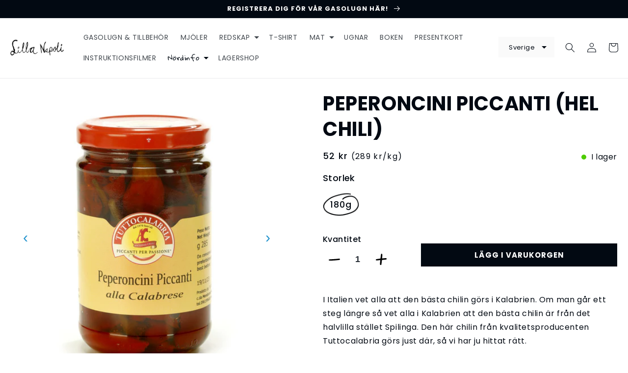

--- FILE ---
content_type: text/html; charset=utf-8
request_url: https://shop.lillanapoli.se/products/peperoncini-piccanti?_pos=1&_psq=pepperoni&_ss=e&_v=1.0
body_size: 75802
content:
<!doctype html>
<html class="no-js" lang="sv">
  <head>
	<script id="pandectes-rules">   /* PANDECTES-GDPR: DO NOT MODIFY AUTO GENERATED CODE OF THIS SCRIPT */      window.PandectesSettings = {"store":{"id":56924209309,"plan":"plus","theme":"b2c-theme/main","primaryLocale":"sv","adminMode":false,"headless":false,"storefrontRootDomain":"","checkoutRootDomain":"","storefrontAccessToken":""},"tsPublished":1737550084,"declaration":{"showPurpose":false,"showProvider":false,"showDateGenerated":true},"language":{"languageMode":"Multilingual","fallbackLanguage":"sv","languageDetection":"browser","languagesSupported":["da","en","fi","de","no"]},"texts":{"managed":{"headerText":{"da":"Vi respekterer dit privatliv","de":"Wir respektieren deine Privatsphäre","en":"We respect your privacy","fi":"Kunnioitamme yksityisyyttäsi","sv":"Vi respekterar din integritet"},"consentText":{"da":"Dette websted bruger cookies for at sikre, at du får den bedste oplevelse.","de":"Diese Website verwendet Cookies, um Ihnen das beste Erlebnis zu bieten.","en":"This website uses cookies to ensure you get the best experience.","fi":"Tämä sivusto käyttää evästeitä parhaan käyttökokemuksen varmistamiseksi.","sv":"Sorry för denna skylt men den är visst nödvändig...<br>\nVi använder cookies för att säkerställa att du får den bästa upplevelsen."},"dismissButtonText":{"da":"Okay","de":"Okay","en":"Ok","fi":"Ok","sv":"Ok"},"linkText":{"da":"Lær mere","de":"Mehr erfahren","en":"Learn more","fi":"Lisätietoja","sv":"Läs mer"},"imprintText":{"da":"Aftryk","de":"Impressum","en":"Imprint","fi":"Jälki","sv":"Avtryck"},"preferencesButtonText":{"da":"Præferencer","de":"Einstellungen","en":"Preferences","fi":"Asetukset","sv":"Preferenser"},"allowButtonText":{"da":"Accepter","de":"Annehmen","en":"Accept","fi":"Hyväksy","sv":"Acceptera"},"denyButtonText":{"da":"Afslå","de":"Ablehnen","en":"Decline","fi":"Hylkää","sv":"Neka"},"leaveSiteButtonText":{"da":"Forlad dette websted","de":"Diese Seite verlassen","en":"Leave this site","fi":"Poistu sivustolta","sv":"Lämna denna webbplats"},"cookiePolicyText":{"da":"Cookiepolitik","de":"Cookie-Richtlinie","en":"Cookie policy","fi":"Evästekäytäntö","sv":"Cookiepolicy"},"preferencesPopupTitleText":{"da":"Administrer samtykkeindstillinger","de":"Einwilligungseinstellungen verwalten","en":"Manage consent preferences","fi":"Hallitse suostumusasetuksia","sv":"Hantera samtyckeinställningar"},"preferencesPopupIntroText":{"da":"Vi bruger cookies til at optimere webstedets funktionalitet, analysere ydelsen og give dig en personlig oplevelse. Nogle cookies er afgørende for at få hjemmesiden til at fungere og fungere korrekt. Disse cookies kan ikke deaktiveres. I dette vindue kan du styre din præference for cookies.","de":"Wir verwenden Cookies, um die Funktionalität der Website zu optimieren, die Leistung zu analysieren und Ihnen ein personalisiertes Erlebnis zu bieten. Einige Cookies sind für den ordnungsgemäßen Betrieb der Website unerlässlich. Diese Cookies können nicht deaktiviert werden. In diesem Fenster können Sie Ihre Präferenzen für Cookies verwalten.","en":"We use cookies to optimize website functionality, analyze the performance, and provide personalized experience to you. Some cookies are essential to make the website operate and function correctly. Those cookies cannot be disabled. In this window you can manage your preference of cookies.","fi":"Käytämme evästeitä verkkosivuston toimivuuden optimoimiseksi, suorituskyvyn analysoimiseksi ja henkilökohtaisen kokemuksen tarjoamiseksi sinulle. Jotkut evästeet ovat välttämättömiä, jotta verkkosivusto toimii ja toimii oikein. Näitä evästeitä ei voi poistaa käytöstä. Tässä ikkunassa voit hallita evästeasetuksiasi.","sv":"Vi använder cookies för att optimera webbplatsens funktionalitet, analysera prestanda och ge dig personlig upplevelse. Vissa kakor är viktiga för att webbplatsen ska fungera och fungera korrekt. Dessa cookies kan inte inaktiveras. I det här fönstret kan du hantera dina preferenser för cookies."},"preferencesPopupCloseButtonText":{"da":"Tæt","de":"Schließen","en":"Close","fi":"Sulje","sv":"Stäng"},"preferencesPopupAcceptAllButtonText":{"da":"Accepter alle","de":"Alles Akzeptieren","en":"Accept all","fi":"Hyväksy kaikki","sv":"Acceptera alla"},"preferencesPopupRejectAllButtonText":{"da":"Afvis alle","de":"Alles ablehnen","en":"Reject all","fi":"Hylkää kaikki","sv":"Avvisa alla"},"preferencesPopupSaveButtonText":{"da":"Gem præferencer","de":"Auswahl speichern","en":"Save preferences","fi":"Tallenna asetukset","sv":"Spara inställningar"},"accessSectionTitleText":{"da":"Dataportabilitet","de":"Datenübertragbarkeit","en":"Data portability","fi":"Tietojen siirrettävyys","sv":"Dataportabilitet"},"accessSectionParagraphText":{"da":"Du har til enhver tid ret til at få adgang til dine data.","de":"Sie haben das Recht, jederzeit auf Ihre Daten zuzugreifen.","en":"You have the right to request access to your data at any time.","fi":"Sinulla on oikeus päästä käsiksi tietoihisi milloin tahansa.","sv":"Du har rätt att när som helst få tillgång till dina uppgifter."},"rectificationSectionTitleText":{"da":"Rettelse af data","de":"Datenberichtigung","en":"Data Rectification","fi":"Tietojen oikaisu","sv":"Rättelse av data"},"rectificationSectionParagraphText":{"da":"Du har ret til at anmode om, at dine data opdateres, når du synes, det er passende.","de":"Sie haben das Recht, die Aktualisierung Ihrer Daten zu verlangen, wann immer Sie dies für angemessen halten.","en":"You have the right to request your data to be updated whenever you think it is appropriate.","fi":"Sinulla on oikeus pyytää tietojesi päivittämistä aina, kun pidät sitä tarpeellisena.","sv":"Du har rätt att begära att dina uppgifter uppdateras när du tycker att det är lämpligt."},"erasureSectionTitleText":{"da":"Ret til at blive glemt","de":"Recht auf Löschung","en":"Right to be forgotten","fi":"Oikeus tulla unohdetuksi","sv":"Rätt att bli bortglömd"},"erasureSectionParagraphText":{"da":"Du har ret til at bede alle dine data om at blive slettet. Derefter har du ikke længere adgang til din konto.","de":"Sie haben das Recht, die Löschung aller Ihrer Daten zu verlangen. Danach können Sie nicht mehr auf Ihr Konto zugreifen.","en":"You have the right to ask all your data to be erased. After that, you will no longer be able to access your account.","fi":"Sinulla on oikeus pyytää, että kaikki tietosi poistetaan. Tämän jälkeen et voi enää käyttää tiliäsi.","sv":"Du har rätt att be alla dina data raderas. Efter det kommer du inte längre att kunna komma åt ditt konto."},"declIntroText":{"da":"Vi bruger cookies til at optimere hjemmesidens funktionalitet, analysere ydeevnen og give dig en personlig oplevelse. Nogle cookies er nødvendige for at få hjemmesiden til at fungere og fungere korrekt. Disse cookies kan ikke deaktiveres. I dette vindue kan du administrere dine præferencer for cookies.","de":"Wir verwenden Cookies, um die Funktionalität der Website zu optimieren, die Leistung zu analysieren und Ihnen ein personalisiertes Erlebnis zu bieten. Einige Cookies sind für den ordnungsgemäßen Betrieb der Website unerlässlich. Diese Cookies können nicht deaktiviert werden. In diesem Fenster können Sie Ihre Präferenzen für Cookies verwalten.","en":"We use cookies to optimize website functionality, analyze the performance, and provide personalized experience to you. Some cookies are essential to make the website operate and function correctly. Those cookies cannot be disabled. In this window you can manage your preference of cookies.","fi":"Käytämme evästeitä optimoidaksemme verkkosivuston toimivuutta, analysoidaksemme suorituskykyä ja tarjotaksemme sinulle henkilökohtaisen käyttökokemuksen. Jotkut evästeet ovat välttämättömiä, jotta sivusto toimisi ja toimisi oikein. Näitä evästeitä ei voi poistaa käytöstä. Tässä ikkunassa voit hallita evästeasetuksiasi.","sv":"Vi använder cookies för att optimera webbplatsens funktionalitet, analysera prestandan och ge dig en personlig upplevelse. Vissa cookies är nödvändiga för att webbplatsen ska fungera och fungera korrekt. Dessa cookies kan inte inaktiveras. I det här fönstret kan du hantera dina preferenser för cookies."}},"categories":{"strictlyNecessaryCookiesTitleText":{"da":"Strengt nødvendige cookies","de":"Unbedingt erforderlich","en":"Strictly necessary cookies","fi":"Ehdottomasti välttämättömät evästeet","sv":"Strikt nödvändiga kakor"},"functionalityCookiesTitleText":{"da":"Funktionelle cookies","de":"Funktionale Cookies","en":"Functional cookies","fi":"Toiminnalliset evästeet","sv":"Funktionella kakor"},"performanceCookiesTitleText":{"da":"Ydelsescookies","de":"Performance-Cookies","en":"Performance cookies","fi":"Suorituskykyevästeet","sv":"Prestandakakor"},"targetingCookiesTitleText":{"da":"Målretning af cookies","de":"Targeting-Cookies","en":"Targeting cookies","fi":"Kohdistusevästeet","sv":"Inriktningskakor"},"unclassifiedCookiesTitleText":{"da":"Uklassificerede cookies","de":"Unklassifizierte Cookies","en":"Unclassified cookies","fi":"Luokittelemattomat evästeet","sv":"Oklassificerade cookies"},"strictlyNecessaryCookiesDescriptionText":{"da":"Disse cookies er afgørende for, at du kan flytte rundt på webstedet og bruge dets funktioner, f.eks. Adgang til sikre områder på webstedet. Websitet kan ikke fungere korrekt uden disse cookies.","de":"Diese Cookies sind unerlässlich, damit Sie sich auf der Website bewegen und ihre Funktionen nutzen können, z. B. den Zugriff auf sichere Bereiche der Website. Ohne diese Cookies kann die Website nicht richtig funktionieren.","en":"These cookies are essential in order to enable you to move around the website and use its features, such as accessing secure areas of the website. The website cannot function properly without these cookies.","fi":"Nämä evästeet ovat välttämättömiä, jotta voit liikkua verkkosivustolla ja käyttää sen ominaisuuksia, kuten pääsyä verkkosivuston suojattuihin alueisiin. Verkkosivusto ei voi toimia kunnolla ilman näitä evästeitä.","sv":"Dessa cookies är viktiga för att du ska kunna flytta runt på webbplatsen och använda dess funktioner, till exempel att komma åt säkra områden på webbplatsen. Webbplatsen kan inte fungera korrekt utan dessa cookies."},"functionalityCookiesDescriptionText":{"da":"Disse cookies gør det muligt for webstedet at levere forbedret funktionalitet og personalisering. De kan angives af os eller af tredjepartsudbydere, hvis tjenester vi har tilføjet til vores sider. Hvis du ikke tillader disse cookies, fungerer nogle eller alle disse tjenester muligvis ikke korrekt.","de":"Diese Cookies ermöglichen es der Website, verbesserte Funktionalität und Personalisierung bereitzustellen. Sie können von uns oder von Drittanbietern gesetzt werden, deren Dienste wir auf unseren Seiten hinzugefügt haben. Wenn Sie diese Cookies nicht zulassen, funktionieren einige oder alle dieser Dienste möglicherweise nicht richtig.","en":"These cookies enable the site to provide enhanced functionality and personalisation. They may be set by us or by third party providers whose services we have added to our pages. If you do not allow these cookies then some or all of these services may not function properly.","fi":"Nämä evästeet antavat sivustolle mahdollisuuden parantaa toimintoja ja personointia. Voimme asettaa ne itse tai kolmannen osapuolen palveluntarjoajat, joiden palvelut olemme lisänneet sivuillemme. Jos et salli näitä evästeitä, jotkut tai kaikki näistä palveluista eivät ehkä toimi oikein.","sv":"Dessa cookies gör det möjligt för webbplatsen att tillhandahålla förbättrad funktionalitet och anpassning. De kan ställas in av oss eller av tredjepartsleverantörer vars tjänster vi har lagt till på våra sidor. Om du inte tillåter dessa kakor kanske vissa eller alla av dessa tjänster inte fungerar korrekt."},"performanceCookiesDescriptionText":{"da":"Disse cookies gør det muligt for os at overvåge og forbedre vores websteds ydeevne. For eksempel giver de os mulighed for at tælle besøg, identificere trafikkilder og se, hvilke dele af webstedet der er mest populære.","de":"Diese Cookies ermöglichen es uns, die Leistung unserer Website zu überwachen und zu verbessern. Sie ermöglichen es uns beispielsweise, Besuche zu zählen, Verkehrsquellen zu identifizieren und zu sehen, welche Teile der Website am beliebtesten sind.","en":"These cookies enable us to monitor and improve the performance of our website. For example, they allow us to count visits, identify traffic sources and see which parts of the site are most popular.","fi":"Näiden evästeiden avulla voimme seurata ja parantaa verkkosivustomme suorituskykyä. Niiden avulla voimme esimerkiksi laskea käyntejä, tunnistaa liikenteen lähteet ja nähdä, mitkä sivuston osat ovat suosituimpia.","sv":"Dessa cookies gör att vi kan övervaka och förbättra prestandan på vår webbplats. Till exempel tillåter de oss att räkna besök, identifiera trafikkällor och se vilka delar av webbplatsen som är mest populära."},"targetingCookiesDescriptionText":{"da":"Disse cookies kan blive sat via vores websted af vores annoncepartnere. De kan bruges af disse virksomheder til at opbygge en profil af dine interesser og vise dig relevante annoncer på andre websteder. De gemmer ikke direkte personlige oplysninger, men er baseret på entydigt at identificere din browser og internet -enhed. Hvis du ikke tillader disse cookies, vil du opleve mindre målrettet annoncering.","de":"Diese Cookies können von unseren Werbepartnern über unsere Website gesetzt werden. Sie können von diesen Unternehmen verwendet werden, um ein Profil Ihrer Interessen zu erstellen und Ihnen relevante Werbung auf anderen Websites anzuzeigen. Sie speichern keine direkten personenbezogenen Daten, sondern basieren auf der eindeutigen Identifizierung Ihres Browsers und Ihres Internetgeräts. Wenn Sie diese Cookies nicht zulassen, erleben Sie weniger zielgerichtete Werbung.","en":"These cookies may be set through our site by our advertising partners. They may be used by those companies to build a profile of your interests and show you relevant adverts on other sites.    They do not store directly personal information, but are based on uniquely identifying your browser and internet device. If you do not allow these cookies, you will experience less targeted advertising.","fi":"Mainostajamme voivat asettaa nämä evästeet sivustollamme. Nämä yritykset voivat käyttää niitä rakentaakseen kiinnostuksen kohteidesi profiilin ja näyttääkseen sinulle osuvia mainoksia muilla sivustoilla. Ne eivät tallenna suoraan henkilökohtaisia tietoja, mutta perustuvat selaimen ja Internet -laitteen yksilölliseen tunnistamiseen. Jos et salli näitä evästeitä, kohdistat vähemmän mainontaa.","sv":"Dessa cookies kan sättas via vår webbplats av våra reklampartners. De kan användas av dessa företag för att skapa en profil av dina intressen och visa relevanta annonser på andra webbplatser. De lagrar inte direkt personlig information, men är baserade på att identifiera din webbläsare och internetenhet på ett unikt sätt. Om du inte tillåter dessa cookies kommer du att uppleva mindre riktad reklam."},"unclassifiedCookiesDescriptionText":{"da":"Uklassificerede cookies er cookies, som vi er i gang med at klassificere sammen med udbyderne af individuelle cookies.","de":"Unklassifizierte Cookies sind Cookies, die wir gerade zusammen mit den Anbietern einzelner Cookies klassifizieren.","en":"Unclassified cookies are cookies that we are in the process of classifying, together with the providers of individual cookies.","fi":"Luokittelemattomat evästeet ovat evästeitä, joita luokittelemme parhaillaan yhdessä yksittäisten evästeiden tarjoajien kanssa.","sv":"Oklassificerade cookies är cookies som vi håller på att klassificera tillsammans med leverantörerna av enskilda cookies."}},"auto":{"declName":{"da":"Navn","de":"Name","en":"Name","fi":"Nimi","sv":"Namn"},"declPath":{"da":"Sti","de":"Weg","en":"Path","fi":"Polku","sv":"Väg"},"declType":{"da":"Type","de":"Typ","en":"Type","fi":"Tyyppi","sv":"Typ"},"declDomain":{"da":"Domæne","de":"Domain","en":"Domain","fi":"Verkkotunnus","sv":"Domän"},"declPurpose":{"da":"Formål","de":"Zweck","en":"Purpose","fi":"Tarkoitus","sv":"Syfte"},"declProvider":{"da":"Udbyder","de":"Anbieter","en":"Provider","fi":"Palveluntarjoaja","sv":"Leverantör"},"declRetention":{"da":"Tilbageholdelse","de":"Speicherdauer","en":"Retention","fi":"Säilyttäminen","sv":"Varaktighet"},"declFirstParty":{"da":"Førstepartscookies","de":"Erstanbieter","en":"First-party","fi":"First-party","sv":"Förstapartskakor"},"declThirdParty":{"da":"Tredje part","de":"Drittanbieter","en":"Third-party","fi":"Kolmas osapuoli","sv":"Tredje part"},"declSeconds":{"da":"sekunder","de":"Sekunden","en":"seconds","fi":"sekuntia","sv":"sekunder"},"declMinutes":{"da":"minutter","de":"Minuten","en":"minutes","fi":"minuuttia","sv":"minuter"},"declHours":{"da":"timer","de":"Std.","en":"hours","fi":"tuntia","sv":"timmar"},"declDays":{"da":"dage","de":"Tage","en":"days","fi":"päivää","sv":"dagar"},"declMonths":{"da":"måneder","de":"Monate","en":"months","fi":"kuukaudet","sv":"månader"},"declYears":{"da":"flere år","de":"Jahre","en":"years","fi":"vuotta","sv":"år"},"declSession":{"da":"Session","de":"Sitzung","en":"Session","fi":"istunto","sv":"Session"},"cookiesDetailsText":{"da":"Cookies detaljer","de":"Cookie-Details","en":"Cookies details","fi":"Evästeiden tiedot","sv":"Information om cookies"},"preferencesPopupAlwaysAllowedText":{"da":"Altid tilladt","de":"Immer erlaubt","en":"Always allowed","fi":"aina sallittu","no":"Alltid tillatt","sv":"Alltid tillåtna"},"submitButton":{"da":"Indsend","de":"einreichen","en":"Submit","fi":"Lähetä","sv":"Skicka in"},"submittingButton":{"da":"Indsender ...","de":"Senden...","en":"Submitting...","fi":"Lähetetään ...","sv":"Skickar ..."},"cancelButton":{"da":"Afbestille","de":"Abbrechen","en":"Cancel","fi":"Peruuttaa","sv":"Avbryt"},"guestsSupportInfoText":{"da":"Log ind med din kundekonto for at fortsætte.","de":"Bitte loggen Sie sich mit Ihrem Kundenkonto ein, um fortzufahren.","en":"Please login with your customer account to further proceed.","fi":"Kirjaudu sisään asiakastililläsi jatkaaksesi.","sv":"Logga in med ditt kundkonto för att fortsätta."},"guestsSupportEmailPlaceholder":{"da":"Email adresse","de":"E-Mail-Addresse","en":"E-mail address","fi":"Sähköpostiosoite","sv":"E-postadress"},"guestsSupportEmailValidationError":{"da":"E -mail er ikke gyldig","de":"Email ist ungültig","en":"Email is not valid","fi":"Sähköpostiosoite ei kelpaa","sv":"E-post är inte giltig"},"guestsSupportEmailSuccessTitle":{"da":"Tak for din anmodning","de":"Vielen Dank für die Anfrage","en":"Thank you for your request","fi":"Kiitos pyynnöstäsi","sv":"Tack för din förfrågan"},"guestsSupportEmailFailureTitle":{"da":"Der opstod et problem","de":"Ein Problem ist aufgetreten","en":"A problem occurred","fi":"Tapahtui ongelma","sv":"Ett problem uppstod"},"guestsSupportEmailSuccessMessage":{"da":"Hvis du er registreret som kunde i denne butik, modtager du snart en e -mail med instruktioner om, hvordan du fortsætter.","de":"Wenn Sie als Kunde dieses Shops registriert sind, erhalten Sie in Kürze eine E-Mail mit Anweisungen zum weiteren Vorgehen.","en":"If you are registered as a customer of this store, you will soon receive an email with instructions on how to proceed.","fi":"Jos olet rekisteröitynyt tämän myymälän asiakkaaksi, saat pian sähköpostiviestin, jossa on ohjeet jatkamisesta.","sv":"Om du är registrerad som kund i den här butiken får du snart ett mejl med instruktioner om hur du går tillväga."},"guestsSupportEmailFailureMessage":{"da":"Din anmodning blev ikke sendt. Prøv igen, og kontakt problemet, hvis problemet fortsætter, for at få hjælp.","de":"Ihre Anfrage wurde nicht übermittelt. Bitte versuchen Sie es erneut und wenn das Problem weiterhin besteht, wenden Sie sich an den Shop-Inhaber, um Hilfe zu erhalten.","en":"Your request was not submitted. Please try again and if problem persists, contact store owner for assistance.","fi":"Pyyntöäsi ei lähetetty. Yritä uudelleen ja jos ongelma jatkuu, ota yhteyttä myymälän omistajaan.","sv":"Din begäran skickades inte. Försök igen och om problemet kvarstår, kontakta butiksägaren för hjälp."},"confirmationSuccessTitle":{"da":"Din anmodning er bekræftet","de":"Ihre Anfrage wurde bestätigt","en":"Your request is verified","fi":"Pyyntösi on vahvistettu","sv":"Din begäran har verifierats"},"confirmationFailureTitle":{"da":"Der opstod et problem","de":"Ein Problem ist aufgetreten","en":"A problem occurred","fi":"Tapahtui ongelma","sv":"Ett problem uppstod"},"confirmationSuccessMessage":{"da":"Vi vender snart tilbage til dig angående din anmodning.","de":"Wir werden uns in Kürze zu Ihrem Anliegen bei Ihnen melden.","en":"We will soon get back to you as to your request.","fi":"Palaamme sinulle pian pyyntösi suhteen.","sv":"Vi återkommer snart till dig angående din begäran."},"confirmationFailureMessage":{"da":"Din anmodning blev ikke bekræftet. Prøv igen, og kontakt problemet, hvis problemet fortsætter, for at få hjælp","de":"Ihre Anfrage wurde nicht bestätigt. Bitte versuchen Sie es erneut und wenn das Problem weiterhin besteht, wenden Sie sich an den Ladenbesitzer, um Hilfe zu erhalten","en":"Your request was not verified. Please try again and if problem persists, contact store owner for assistance","fi":"Pyyntöäsi ei vahvistettu. Yritä uudelleen. Jos ongelma jatkuu, ota yhteyttä myymälän omistajaan","sv":"Din begäran verifierades inte. Försök igen och kontakta butiksägaren för att få hjälp om problemet kvarstår"},"consentSectionTitleText":{"da":"Dit cookie-samtykke","de":"Ihre Cookie-Einwilligung","en":"Your cookie consent","fi":"Evästeen suostumuksesi","sv":"Ditt samtycke till cookies"},"consentSectionNoConsentText":{"da":"Du har ikke givet samtykke til cookiepolitikken på dette websted.","de":"Sie haben der Cookie-Richtlinie dieser Website nicht zugestimmt.","en":"You have not consented to the cookies policy of this website.","fi":"Et ole suostunut tämän verkkosivuston evästekäytäntöön.","sv":"Du har inte godkänt cookiepolicyn för denna webbplats."},"consentSectionConsentedText":{"da":"Du har givet samtykke til cookiepolitikken på dette websted den","de":"Sie haben der Cookie-Richtlinie dieser Website zugestimmt am","en":"You consented to the cookies policy of this website on","fi":"Hyväksyit tämän verkkosivuston evästekäytännön","sv":"Du har samtyckt till cookiespolicyn för denna webbplats den"},"consentStatus":{"da":"Samtykke præference","de":"Einwilligungspräferenz","en":"Consent preference","fi":"Suostumusasetus","sv":"samtycke"},"consentDate":{"da":"Dato for samtykke","de":"Zustimmungsdatum","en":"Consent date","fi":"Suostumuspäivä","sv":"Samtyckesdatum"},"consentId":{"da":"Samtykke-id","de":"Einwilligungs-ID","en":"Consent ID","fi":"Suostumustunnus","sv":"Samtyckes-ID"},"consentSectionChangeConsentActionText":{"da":"Skift samtykkepræference","de":"Einwilligungspräferenz ändern","en":"Change consent preference","fi":"Muuta suostumusasetusta","sv":"Ändra samtyckesinställning"},"accessSectionGDPRRequestsActionText":{"da":"Anmodninger fra den registrerede","de":"Anfragen betroffener Personen","en":"Data subject requests","fi":"Rekisteröidyn pyynnöt","sv":"Begäran av registrerade"},"accessSectionAccountInfoActionText":{"da":"Personlig data","de":"persönliche Daten","en":"Personal data","fi":"Henkilökohtaiset tiedot","sv":"Personlig information"},"accessSectionOrdersRecordsActionText":{"da":"Ordre:% s","de":"Aufträge","en":"Orders","fi":"Tilaukset","sv":"Order"},"accessSectionDownloadReportActionText":{"da":"Download alt","de":"Alle Daten anfordern","en":"Request export","fi":"Lataa kaikki","sv":"Ladda ner allt"},"rectificationCommentPlaceholder":{"da":"Beskriv, hvad du vil have opdateret","de":"Beschreiben Sie, was Sie aktualisieren möchten","en":"Describe what you want to be updated","fi":"Kuvaile, mitä haluat päivittää","sv":"Beskriv vad du vill uppdatera"},"rectificationCommentValidationError":{"da":"Kommentar er påkrævet","de":"Kommentar ist erforderlich","en":"Comment is required","fi":"Kommentti vaaditaan","sv":"Kommentar krävs"},"rectificationSectionEditAccountActionText":{"da":"Anmod om en opdatering","de":"Aktualisierung anfordern","en":"Request an update","fi":"Pyydä päivitystä","sv":"Begär en uppdatering"},"erasureSectionRequestDeletionActionText":{"da":"Anmod om sletning af personoplysninger","de":"Löschung personenbezogener Daten anfordern","en":"Request personal data deletion","fi":"Pyydä henkilötietojen poistamista","sv":"Begär radering av personuppgifter"}}},"library":{"previewMode":false,"fadeInTimeout":0,"defaultBlocked":7,"showLink":true,"showImprintLink":false,"showGoogleLink":true,"enabled":true,"cookie":{"name":"_pandectes_gdpr","expiryDays":365,"secure":true,"domain":""},"dismissOnScroll":false,"dismissOnWindowClick":false,"dismissOnTimeout":false,"palette":{"popup":{"background":"#F5F5F5","backgroundForCalculations":{"a":1,"b":245,"g":245,"r":245},"text":"#6A197D"},"button":{"background":"transparent","backgroundForCalculations":{"a":1,"b":176,"g":165,"r":255},"text":"#6A197D","textForCalculation":{"a":1,"b":125,"g":25,"r":106},"border":"#6A197D"}},"content":{"href":"https://shop.lillanapoli.se/pages/behandling-av-personuppgifter","imprintHref":"/","close":"&#10005;","target":"","logo":"<img class=\"cc-banner-logo\" height=\"40\" width=\"40\" src=\"https://cdn.shopify.com/s/files/1/0569/2420/9309/t/19/assets/pandectes-logo.png?v=1731529352\" alt=\"logo\" />"},"window":"<div role=\"dialog\" aria-live=\"polite\" aria-label=\"cookieconsent\" aria-describedby=\"cookieconsent:desc\" id=\"pandectes-banner\" class=\"cc-window-wrapper cc-overlay-wrapper\"><div class=\"pd-cookie-banner-window cc-window {{classes}}\"><!--googleoff: all-->{{children}}<!--googleon: all--></div></div>","compliance":{"custom":"<div class=\"cc-compliance cc-highlight\">{{preferences}}{{deny}}{{allow}}</div>"},"type":"custom","layouts":{"basic":"{{logo}}{{messagelink}}{{compliance}}"},"position":"overlay","theme":"wired","revokable":false,"animateRevokable":false,"revokableReset":false,"revokableLogoUrl":"https://cdn.shopify.com/s/files/1/0569/2420/9309/t/19/assets/pandectes-reopen-logo.png?v=1731529349","revokablePlacement":"bottom-left","revokableMarginHorizontal":15,"revokableMarginVertical":15,"static":false,"autoAttach":true,"hasTransition":true,"blacklistPage":[""]},"geolocation":{"brOnly":false,"caOnly":false,"euOnly":false,"jpOnly":false,"thOnly":false,"canadaOnly":false,"globalVisibility":true},"dsr":{"guestsSupport":false,"accessSectionDownloadReportAuto":false},"banner":{"resetTs":1676578436,"extraCss":"        .cc-banner-logo {max-width: 24em!important;}    @media(min-width: 768px) {.cc-window.cc-floating{max-width: 24em!important;width: 24em!important;}}    .cc-message, .pd-cookie-banner-window .cc-header, .cc-logo {text-align: left}    .cc-window-wrapper{z-index: 2147483647;-webkit-transition: opacity 1s ease;  transition: opacity 1s ease;}    .cc-window{z-index: 2147483647;font-family: inherit;}    .pd-cookie-banner-window .cc-header{font-family: inherit;}    .pd-cp-ui{font-family: inherit; background-color: #F5F5F5;color:#6A197D;}    button.pd-cp-btn, a.pd-cp-btn{}    input + .pd-cp-preferences-slider{background-color: rgba(106, 25, 125, 0.3)}    .pd-cp-scrolling-section::-webkit-scrollbar{background-color: rgba(106, 25, 125, 0.3)}    input:checked + .pd-cp-preferences-slider{background-color: rgba(106, 25, 125, 1)}    .pd-cp-scrolling-section::-webkit-scrollbar-thumb {background-color: rgba(106, 25, 125, 1)}    .pd-cp-ui-close{color:#6A197D;}    .pd-cp-preferences-slider:before{background-color: #F5F5F5}    .pd-cp-title:before {border-color: #6A197D!important}    .pd-cp-preferences-slider{background-color:#6A197D}    .pd-cp-toggle{color:#6A197D!important}    @media(max-width:699px) {.pd-cp-ui-close-top svg {fill: #6A197D}}    .pd-cp-toggle:hover,.pd-cp-toggle:visited,.pd-cp-toggle:active{color:#6A197D!important}    .pd-cookie-banner-window {box-shadow: 0 0 18px rgb(0 0 0 / 20%);}  ","customJavascript":null,"showPoweredBy":false,"revokableTrigger":false,"hybridStrict":false,"cookiesBlockedByDefault":"7","isActive":true,"implicitSavePreferences":true,"cookieIcon":false,"blockBots":false,"showCookiesDetails":true,"hasTransition":true,"blockingPage":false,"showOnlyLandingPage":false,"leaveSiteUrl":"https://www.google.com","linkRespectStoreLang":false},"cookies":{"0":[{"name":"keep_alive","type":"http","domain":"shop.lillanapoli.se","path":"/","provider":"Shopify","firstParty":true,"retention":"30 minute(s)","expires":30,"unit":"declMinutes","purpose":{"da":"Anvendes i forbindelse med køberlokalisering.","de":"Wird im Zusammenhang mit der Käuferlokalisierung verwendet.","en":"Used when international domain redirection is enabled to determine if a request is the first one of a session.","fi":"Käytetään ostajan lokalisoinnin yhteydessä.","sv":"Used in connection with buyer localization."}},{"name":"secure_customer_sig","type":"http","domain":"shop.lillanapoli.se","path":"/","provider":"Shopify","firstParty":true,"retention":"1 year(s)","expires":1,"unit":"declYears","purpose":{"da":"Anvendes i forbindelse med kundelogin.","de":"Wird im Zusammenhang mit dem Kundenlogin verwendet.","en":"Used to identify a user after they sign into a shop as a customer so they do not need to log in again.","fi":"Käytetään asiakkaan kirjautumisen yhteydessä.","sv":"Used in connection with customer login."}},{"name":"localization","type":"http","domain":"shop.lillanapoli.se","path":"/","provider":"Shopify","firstParty":true,"retention":"1 year(s)","expires":1,"unit":"declYears","purpose":{"da":"Shopify butikslokalisering","de":"Lokalisierung von Shopify-Shops","en":"Used to localize the cart to the correct country.","fi":"Shopify-myymälän lokalisointi","sv":"Shopify store localization"}},{"name":"cart_currency","type":"http","domain":"shop.lillanapoli.se","path":"/","provider":"Shopify","firstParty":true,"retention":"14 day(s)","expires":14,"unit":"declDays","purpose":{"da":"Cookien er nødvendig for den sikre kasse- og betalingsfunktion på hjemmesiden. Denne funktion leveres af shopify.com.","de":"Das Cookie ist für die sichere Checkout- und Zahlungsfunktion auf der Website erforderlich. Diese Funktion wird von shopify.com bereitgestellt.","en":"Used after a checkout is completed to initialize a new empty cart with the same currency as the one just used.","fi":"Eväste on välttämätön verkkosivuston turvallisen kassa- ja maksutoiminnon kannalta. Tämän toiminnon tarjoaa shopify.com.","sv":"Used in connection with shopping cart."}},{"name":"_shopify_tw","type":"http","domain":".lillanapoli.se","path":"/","provider":"Shopify","firstParty":true,"retention":"14 day(s)","expires":14,"unit":"declDays","purpose":{"sv":"Used for managing customer privacy settings."}},{"name":"shopify_pay_redirect","type":"http","domain":"shop.lillanapoli.se","path":"/","provider":"Shopify","firstParty":true,"retention":"60 minute(s)","expires":60,"unit":"declMinutes","purpose":{"da":"Cookien er nødvendig for den sikre kasse- og betalingsfunktion på hjemmesiden. Denne funktion leveres af shopify.com.","de":"Das Cookie ist für die sichere Checkout- und Zahlungsfunktion auf der Website erforderlich. Diese Funktion wird von shopify.com bereitgestellt.","en":"Used to accelerate the checkout process when the buyer has a Shop Pay account.","fi":"Eväste on välttämätön verkkosivuston turvallisen kassa- ja maksutoiminnon kannalta. Tämän toiminnon tarjoaa shopify.com.","sv":"Used in connection with checkout."}},{"name":"_tracking_consent","type":"http","domain":".lillanapoli.se","path":"/","provider":"Shopify","firstParty":true,"retention":"1 year(s)","expires":1,"unit":"declYears","purpose":{"da":"Sporingspræferencer.","de":"Tracking-Einstellungen.","en":"Used to store a user's preferences if a merchant has set up privacy rules in the visitor's region.","fi":"Seurantaasetukset.","sv":"Tracking preferences."}},{"name":"_secure_session_id","type":"http","domain":"shop.lillanapoli.se","path":"/","provider":"Shopify","firstParty":true,"retention":"24 hour(s)","expires":24,"unit":"declHours","purpose":{"sv":"Used in connection with navigation through a storefront."}},{"name":"cart_sig","type":"http","domain":"shop.lillanapoli.se","path":"/","provider":"Shopify","firstParty":true,"retention":"14 day(s)","expires":14,"unit":"declDays","purpose":{"da":"Shopify-analyse.","de":"Shopify-Analysen.","en":"A hash of the contents of a cart. This is used to verify the integrity of the cart and to ensure performance of some cart operations.","fi":"Shopify-analytiikka.","sv":"Used in connection with checkout."}},{"name":"_shopify_m","type":"http","domain":".lillanapoli.se","path":"/","provider":"Shopify","firstParty":true,"retention":"1 year(s)","expires":1,"unit":"declYears","purpose":{"sv":"Used for managing customer privacy settings."}},{"name":"_shopify_tm","type":"http","domain":".lillanapoli.se","path":"/","provider":"Shopify","firstParty":true,"retention":"30 minute(s)","expires":30,"unit":"declMinutes","purpose":{"sv":"Used for managing customer privacy settings."}},{"name":"cart_ts","type":"http","domain":"shop.lillanapoli.se","path":"/","provider":"Shopify","firstParty":true,"retention":"14 day(s)","expires":14,"unit":"declDays","purpose":{"da":"Anvendes i forbindelse med kassen.","de":"Wird im Zusammenhang mit der Kasse verwendet.","en":"Used in connection with checkout.","fi":"Käytetään kassan yhteydessä.","sv":"Used in connection with checkout."}},{"name":"cart","type":"http","domain":"shop.lillanapoli.se","path":"/","provider":"Shopify","firstParty":true,"retention":"14 day(s)","expires":14,"unit":"declDays","purpose":{"da":"Nødvendig for indkøbskurvens funktionalitet på hjemmesiden.","de":"Notwendig für die Warenkorbfunktion auf der Website.","en":"Contains information related to the user's cart.","fi":"Välttämätön verkkosivuston ostoskoritoiminnalle.","sv":"Used in connection with shopping cart."}},{"name":"cart_ver","type":"http","domain":"shop.lillanapoli.se","path":"/","provider":"Shopify","firstParty":true,"retention":"14 day(s)","expires":14,"unit":"declDays","purpose":{"da":"Anvendes i forbindelse med indkøbskurv.","de":"Wird in Verbindung mit Warenkorb verwendet.","en":"Set every time a cart is updated and used to track cart version mismatches.","fi":"Käytetty ostoskorin yhteydessä.","sv":"Used in connection with shopping cart."}},{"name":"dynamic_checkout_shown_on_cart","type":"http","domain":"shop.lillanapoli.se","path":"/","provider":"Shopify","firstParty":true,"retention":"30 minute(s)","expires":30,"unit":"declMinutes","purpose":{"da":"Anvendes i forbindelse med kassen.","de":"Wird im Zusammenhang mit der Kasse verwendet.","en":"Adjusts checkout experience for buyers that proceed with regular checkout versus dynamic checkout.","fi":"Käytetään kassan yhteydessä.","sv":"Used in connection with checkout."}},{"name":"_cmp_a","type":"http","domain":".lillanapoli.se","path":"/","provider":"Shopify","firstParty":false,"retention":"1 year(s)","expires":1,"unit":"declYears","purpose":{"da":"Bruges til at administrere kunders privatlivsindstillinger.","de":"Wird zum Verwalten der Datenschutzeinstellungen des Kunden verwendet.","en":"Used for managing customer privacy settings.","fi":"Käytetään asiakkaiden tietosuoja-asetusten hallintaan.","sv":"Används för att hantera kunders integritetsinställningar."}},{"name":"_pandectes_gdpr","type":"http","domain":".shop.lillanapoli.se","path":"/","provider":"Pandectes","firstParty":true,"retention":"1 year(s)","expires":1,"unit":"declYears","purpose":{"da":"Bruges til funktionaliteten af cookies samtykke banner.","de":"Wird für die Funktionalität des Cookies-Zustimmungsbanners verwendet.","en":"Used for the functionality of the cookies consent banner.","fi":"Käytetään evästeiden suostumusbannerin toimintaan.","sv":"Används för funktionaliteten av cookies samtyckes banner."}},{"name":"_shopify_essential","type":"http","domain":"shop.lillanapoli.se","path":"/","provider":"Shopify","firstParty":true,"retention":"1 year(s)","expires":1,"unit":"declYears","purpose":{"da":"Bruges på regnskabsiden.","de":"Wird auf der Kontenseite verwendet.","en":"Contains essential information for the correct functionality of a store such as session and checkout information and anti-tampering data.","fi":"Käytetään tilisivulla.","sv":"Används på kontosidan."}}],"1":[{"name":"locale_bar_accepted","type":"http","domain":"shop.lillanapoli.se","path":"/","provider":"GrizzlyAppsSRL","firstParty":true,"retention":"Session","expires":-1676578455,"unit":"declSeconds","purpose":{"da":"Denne cookie leveres af Geolocation-appen og bruges til at indlæse linjen.","de":"Dieses Cookie wird von der Geolocation-App bereitgestellt und zum Laden der Leiste verwendet.","en":"Preserves if the modal from the geolocation app was accepted.","fi":"Tämän evästeen tarjoaa Geolocation-sovellus, ja sitä käytetään palkin lataamiseen.","sv":"This cookie is provided by the app (BEST Currency Converter) and is used to secure the currency chosen by the customer."}},{"name":"JSESSIONID","type":"http","domain":".nr-data.net","path":"/","provider":"Unknown","firstParty":true,"retention":"Session","expires":-1676578455,"unit":"declSeconds","purpose":{"da":"Java J2EE eller WebLogic Server session cookie.","de":"Java J2EE- oder WebLogic Server-Sitzungscookie.","en":"Java J2EE or WebLogic Server session cookie.","fi":"Java J2EE tai WebLogic Server -istuntoeväste.","sv":"Java J2EE or WebLogic Server session cookie."}}],"2":[{"name":"_orig_referrer","type":"http","domain":".lillanapoli.se","path":"/","provider":"Shopify","firstParty":true,"retention":"14 day(s)","expires":14,"unit":"declDays","purpose":{"da":"Sporer landingssider.","de":"Verfolgt Zielseiten.","en":"Allows merchant to identify where people are visiting them from.","fi":"Seuraa aloitussivuja.","sv":"Tracks landing pages."}},{"name":"_landing_page","type":"http","domain":".lillanapoli.se","path":"/","provider":"Shopify","firstParty":true,"retention":"14 day(s)","expires":14,"unit":"declDays","purpose":{"da":"Sporer landingssider.","de":"Verfolgt Zielseiten.","en":"Capture the landing page of visitor when they come from other sites.","fi":"Seuraa aloitussivuja.","sv":"Tracks landing pages."}},{"name":"_y","type":"http","domain":".lillanapoli.se","path":"/","provider":"Shopify","firstParty":true,"retention":"1 year(s)","expires":1,"unit":"declYears","purpose":{"sv":"Shopify analytics."}},{"name":"_s","type":"http","domain":".lillanapoli.se","path":"/","provider":"Shopify","firstParty":true,"retention":"30 minute(s)","expires":30,"unit":"declMinutes","purpose":{"sv":"Shopify analytics."}},{"name":"_shopify_s","type":"http","domain":".lillanapoli.se","path":"/","provider":"Shopify","firstParty":true,"retention":"30 minute(s)","expires":30,"unit":"declMinutes","purpose":{"da":"Shopify-analyse.","de":"Shopify-Analysen.","en":"Used to identify a given browser session/shop combination. Duration is 30 minute rolling expiry of last use.","fi":"Shopify-analytiikka.","sv":"Shopify-analys."}},{"name":"_shopify_y","type":"http","domain":".lillanapoli.se","path":"/","provider":"Shopify","firstParty":true,"retention":"1 year(s)","expires":1,"unit":"declYears","purpose":{"da":"Shopify-analyse.","de":"Shopify-Analysen.","en":"Shopify analytics.","fi":"Shopify-analytiikka.","sv":"Shopify analytics."}},{"name":"_shopify_sa_p","type":"http","domain":".lillanapoli.se","path":"/","provider":"Shopify","firstParty":true,"retention":"30 minute(s)","expires":30,"unit":"declMinutes","purpose":{"da":"Shopify-analyse vedrørende markedsføring og henvisninger.","de":"Shopify-Analysen in Bezug auf Marketing und Empfehlungen.","en":"Capture the landing page of visitor when they come from other sites to support marketing analytics.","fi":"Shopifyn markkinointiin ja viittauksiin liittyvä analytiikka.","sv":"Shopify-analyser relaterade till marknadsföring och hänvisningar."}},{"name":"_gid","type":"http","domain":".powr.io","path":"/","provider":"Google","firstParty":true,"retention":"24 hour(s)","expires":24,"unit":"declHours","purpose":{"da":"Cookie placeres af Google Analytics for at tælle og spore sidevisninger.","de":"Cookie wird von Google Analytics platziert, um Seitenaufrufe zu zählen und zu verfolgen.","en":"Cookie is placed by Google Analytics to count and track pageviews.","fi":"Google Analytics asettaa evästeen sivun katseluiden laskemiseen ja seurantaan.","sv":"Cookie is placed by Google Analytics to count and track pageviews."}},{"name":"_ga","type":"http","domain":".powr.io","path":"/","provider":"Google","firstParty":true,"retention":"1 year(s)","expires":1,"unit":"declYears","purpose":{"da":"Cookie indstilles af Google Analytics med ukendt funktionalitet","de":"Cookie wird von Google Analytics mit unbekannter Funktionalität gesetzt","en":"Cookie is set by Google Analytics with unknown functionality","fi":"Google Analytics asettaa evästeen tuntemattomilla toiminnoilla","sv":"Cookie is set by Google Analytics with unknown functionality"}},{"name":"_shopify_sa_t","type":"http","domain":".lillanapoli.se","path":"/","provider":"Shopify","firstParty":true,"retention":"30 minute(s)","expires":30,"unit":"declMinutes","purpose":{"da":"Shopify-analyse vedrørende markedsføring og henvisninger.","de":"Shopify-Analysen in Bezug auf Marketing und Empfehlungen.","en":"Capture the landing page of visitor when they come from other sites to support marketing analytics.","fi":"Shopifyn markkinointiin ja viittauksiin liittyvä analytiikka.","sv":"Shopify-analyser relaterade till marknadsföring och hänvisningar."}},{"name":"_gid","type":"http","domain":".lillanapoli.se","path":"/","provider":"Google","firstParty":true,"retention":"24 hour(s)","expires":24,"unit":"declHours","purpose":{"da":"Cookie placeres af Google Analytics for at tælle og spore sidevisninger.","de":"Cookie wird von Google Analytics platziert, um Seitenaufrufe zu zählen und zu verfolgen.","en":"Cookie is placed by Google Analytics to count and track pageviews.","fi":"Google Analytics asettaa evästeen sivun katseluiden laskemiseen ja seurantaan.","sv":"Cookie is placed by Google Analytics to count and track pageviews."}},{"name":"_gat","type":"http","domain":".lillanapoli.se","path":"/","provider":"Google","firstParty":true,"retention":"51 second(s)","expires":51,"unit":"declSeconds","purpose":{"da":"Cookie placeres af Google Analytics for at filtrere anmodninger fra bots.","de":"Cookie wird von Google Analytics platziert, um Anfragen von Bots zu filtern.","en":"Cookie is placed by Google Analytics to filter requests from bots.","fi":"Google Analytics asettaa evästeen suodattamaan pyyntöjä roboteista.","sv":"Cookie is placed by Google Analytics to filter requests from bots."}},{"name":"_gat_gtag_UA_170313543_2","type":"http","domain":".lillanapoli.se","path":"/","provider":"Google","firstParty":true,"retention":"51 second(s)","expires":51,"unit":"declSeconds","purpose":{"sv":"Cookie is placed by Google Analytics to filter requests from bots."}},{"name":"_ga_E0WQRFW0KG","type":"http","domain":".lillanapoli.se","path":"/","provider":"Google","firstParty":true,"retention":"1 year(s)","expires":1,"unit":"declYears","purpose":{"sv":"Cookie is set by Google Analytics with unknown functionality"}},{"name":"_ga","type":"http","domain":".lillanapoli.se","path":"/","provider":"Google","firstParty":true,"retention":"1 year(s)","expires":1,"unit":"declYears","purpose":{"da":"Cookie indstilles af Google Analytics med ukendt funktionalitet","de":"Cookie wird von Google Analytics mit unbekannter Funktionalität gesetzt","en":"Cookie is set by Google Analytics with unknown functionality","fi":"Google Analytics asettaa evästeen tuntemattomilla toiminnoilla","sv":"Cookie is set by Google Analytics with unknown functionality"}},{"name":"_shopify_s","type":"http","domain":"shop.lillanapoli.se","path":"/","provider":"Shopify","firstParty":true,"retention":"30 minute(s)","expires":30,"unit":"declMinutes","purpose":{"da":"Shopify-analyse.","de":"Shopify-Analysen.","en":"Used to identify a given browser session/shop combination. Duration is 30 minute rolling expiry of last use.","fi":"Shopify-analytiikka.","sv":"Shopify-analys."}},{"name":"_shopify_sa_t","type":"http","domain":"shop.lillanapoli.se","path":"/","provider":"Shopify","firstParty":true,"retention":"30 minute(s)","expires":30,"unit":"declMinutes","purpose":{"da":"Shopify-analyse vedrørende markedsføring og henvisninger.","de":"Shopify-Analysen in Bezug auf Marketing und Empfehlungen.","en":"Capture the landing page of visitor when they come from other sites to support marketing analytics.","fi":"Shopifyn markkinointiin ja viittauksiin liittyvä analytiikka.","sv":"Shopify-analyser relaterade till marknadsföring och hänvisningar."}},{"name":"_shopify_sa_p","type":"http","domain":"shop.lillanapoli.se","path":"/","provider":"Shopify","firstParty":true,"retention":"30 minute(s)","expires":30,"unit":"declMinutes","purpose":{"da":"Shopify-analyse vedrørende markedsføring og henvisninger.","de":"Shopify-Analysen in Bezug auf Marketing und Empfehlungen.","en":"Capture the landing page of visitor when they come from other sites to support marketing analytics.","fi":"Shopifyn markkinointiin ja viittauksiin liittyvä analytiikka.","sv":"Shopify-analyser relaterade till marknadsföring och hänvisningar."}},{"name":"_shopify_s","type":"http","domain":"se","path":"/","provider":"Shopify","firstParty":false,"retention":"Session","expires":1,"unit":"declSeconds","purpose":{"da":"Shopify-analyse.","de":"Shopify-Analysen.","en":"Used to identify a given browser session/shop combination. Duration is 30 minute rolling expiry of last use.","fi":"Shopify-analytiikka.","sv":"Shopify-analys."}},{"name":"_ga_VMBN6NSVY2","type":"http","domain":".lillanapoli.se","path":"/","provider":"Google","firstParty":false,"retention":"1 year(s)","expires":1,"unit":"declYears","purpose":{"sv":""}}],"4":[{"name":"_gcl_au","type":"http","domain":".lillanapoli.se","path":"/","provider":"Google","firstParty":true,"retention":"90 day(s)","expires":90,"unit":"declDays","purpose":{"da":"Cookie placeres af Google Tag Manager for at spore konverteringer.","de":"Cookie wird von Google Tag Manager platziert, um Conversions zu verfolgen.","en":"Cookie is placed by Google Tag Manager to track conversions.","fi":"Google Tag Manager asettaa evästeen seuraamaan konversioita.","sv":"Cookie is placed by Google Tag Manager to track conversions."}},{"name":"test_cookie","type":"http","domain":".doubleclick.net","path":"/","provider":"Google","firstParty":true,"retention":"15 minute(s)","expires":15,"unit":"declMinutes","purpose":{"da":"At måle de besøgendes handlinger, efter de har klikket sig videre fra en annonce. Udløber efter hvert besøg.","de":"Um die Aktionen der Besucher zu messen, nachdem sie sich durch eine Anzeige geklickt haben. Verfällt nach jedem Besuch.","en":"To measure the visitors’ actions after they click through from an advert. Expires after each visit.","fi":"Mittaa kävijöiden toimia mainoksen napsautuksen jälkeen. Vanhenee jokaisen käynnin jälkeen.","sv":"To measure the visitors’ actions after they click through from an advert. Expires after each visit."}},{"name":"IDE","type":"http","domain":".doubleclick.net","path":"/","provider":"Google","firstParty":true,"retention":"1 year(s)","expires":1,"unit":"declYears","purpose":{"da":"At måle de besøgendes handlinger, efter de har klikket sig videre fra en annonce. Udløber efter 1 år.","de":"Um die Aktionen der Besucher zu messen, nachdem sie sich durch eine Anzeige geklickt haben. Verfällt nach 1 Jahr.","en":"To measure the visitors’ actions after they click through from an advert. Expires after 1 year.","fi":"Mittaa kävijöiden toimia mainoksen napsautuksen jälkeen. Vanhenee 1 vuoden kuluttua.","sv":"To measure the visitors’ actions after they click through from an advert. Expires after 1 year."}}],"8":[{"name":"ahoy_visit","type":"http","domain":"www.powr.io","path":"/","provider":"Unknown","firstParty":true,"retention":"12 hour(s)","expires":12,"unit":"declHours","purpose":{"sv":""}},{"name":"ahoy_visitor","type":"http","domain":"www.powr.io","path":"/","provider":"Unknown","firstParty":true,"retention":"1 year(s)","expires":1,"unit":"declYears","purpose":{"sv":""}},{"name":"_shop_pay_experiment","type":"http","domain":"shop.lillanapoli.se","path":"/","provider":"Unknown","firstParty":true,"retention":"60 minute(s)","expires":60,"unit":"declMinutes","purpose":{"sv":""}},{"name":"ahoy_unique_34194375","type":"http","domain":"www.powr.io","path":"/","provider":"Unknown","firstParty":true,"retention":"12 hour(s)","expires":12,"unit":"declHours","purpose":{"sv":""}},{"name":"__cflb","type":"http","domain":"www.powr.io","path":"/","provider":"Unknown","firstParty":true,"retention":"7 day(s)","expires":7,"unit":"declDays","purpose":{"sv":""}},{"name":"wpm-test-cookie","type":"http","domain":"lillanapoli.se","path":"/","provider":"Unknown","firstParty":false,"retention":"Session","expires":1,"unit":"declSeconds","purpose":{"sv":""}},{"name":"wpm-test-cookie","type":"http","domain":"se","path":"/","provider":"Unknown","firstParty":false,"retention":"Session","expires":1,"unit":"declSeconds","purpose":{"sv":""}},{"name":"wpm-test-cookie","type":"http","domain":"shop.lillanapoli.se","path":"/","provider":"Unknown","firstParty":true,"retention":"Session","expires":1,"unit":"declSeconds","purpose":{"sv":""}}]},"blocker":{"isActive":false,"googleConsentMode":{"id":"","analyticsId":"G-E0WQRFW0KG","adwordsId":"AW-335793218","isActive":true,"adStorageCategory":4,"analyticsStorageCategory":2,"personalizationStorageCategory":1,"functionalityStorageCategory":1,"customEvent":true,"securityStorageCategory":0,"redactData":true,"urlPassthrough":false,"dataLayerProperty":"dataLayer","waitForUpdate":0,"useNativeChannel":false},"facebookPixel":{"id":"","isActive":false,"ldu":false},"microsoft":{"isActive":false,"uetTags":""},"rakuten":{"isActive":false,"cmp":false,"ccpa":false},"klaviyoIsActive":false,"gpcIsActive":true,"defaultBlocked":7,"patterns":{"whiteList":[],"blackList":{"1":[],"2":[],"4":[],"8":[]},"iframesWhiteList":[],"iframesBlackList":{"1":[],"2":[],"4":[],"8":[]},"beaconsWhiteList":[],"beaconsBlackList":{"1":[],"2":[],"4":[],"8":[]}}}}      !function(){"use strict";window.PandectesRules=window.PandectesRules||{},window.PandectesRules.manualBlacklist={1:[],2:[],4:[]},window.PandectesRules.blacklistedIFrames={1:[],2:[],4:[]},window.PandectesRules.blacklistedCss={1:[],2:[],4:[]},window.PandectesRules.blacklistedBeacons={1:[],2:[],4:[]};var e="javascript/blocked";function t(e){return new RegExp(e.replace(/[/\\.+?$()]/g,"\\$&").replace("*","(.*)"))}var n=function(e){var t=arguments.length>1&&void 0!==arguments[1]?arguments[1]:"log";new URLSearchParams(window.location.search).get("log")&&console[t]("PandectesRules: ".concat(e))};function a(e){var t=document.createElement("script");t.async=!0,t.src=e,document.head.appendChild(t)}function r(e,t){var n=Object.keys(e);if(Object.getOwnPropertySymbols){var a=Object.getOwnPropertySymbols(e);t&&(a=a.filter((function(t){return Object.getOwnPropertyDescriptor(e,t).enumerable}))),n.push.apply(n,a)}return n}function o(e){for(var t=1;t<arguments.length;t++){var n=null!=arguments[t]?arguments[t]:{};t%2?r(Object(n),!0).forEach((function(t){s(e,t,n[t])})):Object.getOwnPropertyDescriptors?Object.defineProperties(e,Object.getOwnPropertyDescriptors(n)):r(Object(n)).forEach((function(t){Object.defineProperty(e,t,Object.getOwnPropertyDescriptor(n,t))}))}return e}function i(e){var t=function(e,t){if("object"!=typeof e||!e)return e;var n=e[Symbol.toPrimitive];if(void 0!==n){var a=n.call(e,t||"default");if("object"!=typeof a)return a;throw new TypeError("@@toPrimitive must return a primitive value.")}return("string"===t?String:Number)(e)}(e,"string");return"symbol"==typeof t?t:t+""}function s(e,t,n){return(t=i(t))in e?Object.defineProperty(e,t,{value:n,enumerable:!0,configurable:!0,writable:!0}):e[t]=n,e}function c(e,t){return function(e){if(Array.isArray(e))return e}(e)||function(e,t){var n=null==e?null:"undefined"!=typeof Symbol&&e[Symbol.iterator]||e["@@iterator"];if(null!=n){var a,r,o,i,s=[],c=!0,l=!1;try{if(o=(n=n.call(e)).next,0===t){if(Object(n)!==n)return;c=!1}else for(;!(c=(a=o.call(n)).done)&&(s.push(a.value),s.length!==t);c=!0);}catch(e){l=!0,r=e}finally{try{if(!c&&null!=n.return&&(i=n.return(),Object(i)!==i))return}finally{if(l)throw r}}return s}}(e,t)||d(e,t)||function(){throw new TypeError("Invalid attempt to destructure non-iterable instance.\nIn order to be iterable, non-array objects must have a [Symbol.iterator]() method.")}()}function l(e){return function(e){if(Array.isArray(e))return u(e)}(e)||function(e){if("undefined"!=typeof Symbol&&null!=e[Symbol.iterator]||null!=e["@@iterator"])return Array.from(e)}(e)||d(e)||function(){throw new TypeError("Invalid attempt to spread non-iterable instance.\nIn order to be iterable, non-array objects must have a [Symbol.iterator]() method.")}()}function d(e,t){if(e){if("string"==typeof e)return u(e,t);var n=Object.prototype.toString.call(e).slice(8,-1);return"Object"===n&&e.constructor&&(n=e.constructor.name),"Map"===n||"Set"===n?Array.from(e):"Arguments"===n||/^(?:Ui|I)nt(?:8|16|32)(?:Clamped)?Array$/.test(n)?u(e,t):void 0}}function u(e,t){(null==t||t>e.length)&&(t=e.length);for(var n=0,a=new Array(t);n<t;n++)a[n]=e[n];return a}var f=window.PandectesRulesSettings||window.PandectesSettings,g=!(void 0===window.dataLayer||!Array.isArray(window.dataLayer)||!window.dataLayer.some((function(e){return"pandectes_full_scan"===e.event}))),p=function(){var e,t=arguments.length>0&&void 0!==arguments[0]?arguments[0]:"_pandectes_gdpr",n=("; "+document.cookie).split("; "+t+"=");if(n.length<2)e={};else{var a=n.pop().split(";");e=window.atob(a.shift())}var r=function(e){try{return JSON.parse(e)}catch(e){return!1}}(e);return!1!==r?r:e}(),h=f.banner.isActive,y=f.blocker,v=y.defaultBlocked,w=y.patterns,m=p&&null!==p.preferences&&void 0!==p.preferences?p.preferences:null,b=g?0:h?null===m?v:m:0,k={1:!(1&b),2:!(2&b),4:!(4&b)},_=w.blackList,S=w.whiteList,L=w.iframesBlackList,C=w.iframesWhiteList,P=w.beaconsBlackList,A=w.beaconsWhiteList,O={blackList:[],whiteList:[],iframesBlackList:{1:[],2:[],4:[],8:[]},iframesWhiteList:[],beaconsBlackList:{1:[],2:[],4:[],8:[]},beaconsWhiteList:[]};[1,2,4].map((function(e){var n;k[e]||((n=O.blackList).push.apply(n,l(_[e].length?_[e].map(t):[])),O.iframesBlackList[e]=L[e].length?L[e].map(t):[],O.beaconsBlackList[e]=P[e].length?P[e].map(t):[])})),O.whiteList=S.length?S.map(t):[],O.iframesWhiteList=C.length?C.map(t):[],O.beaconsWhiteList=A.length?A.map(t):[];var E={scripts:[],iframes:{1:[],2:[],4:[]},beacons:{1:[],2:[],4:[]},css:{1:[],2:[],4:[]}},I=function(t,n){return t&&(!n||n!==e)&&(!O.blackList||O.blackList.some((function(e){return e.test(t)})))&&(!O.whiteList||O.whiteList.every((function(e){return!e.test(t)})))},B=function(e,t){var n=O.iframesBlackList[t],a=O.iframesWhiteList;return e&&(!n||n.some((function(t){return t.test(e)})))&&(!a||a.every((function(t){return!t.test(e)})))},j=function(e,t){var n=O.beaconsBlackList[t],a=O.beaconsWhiteList;return e&&(!n||n.some((function(t){return t.test(e)})))&&(!a||a.every((function(t){return!t.test(e)})))},T=new MutationObserver((function(e){for(var t=0;t<e.length;t++)for(var n=e[t].addedNodes,a=0;a<n.length;a++){var r=n[a],o=r.dataset&&r.dataset.cookiecategory;if(1===r.nodeType&&"LINK"===r.tagName){var i=r.dataset&&r.dataset.href;if(i&&o)switch(o){case"functionality":case"C0001":E.css[1].push(i);break;case"performance":case"C0002":E.css[2].push(i);break;case"targeting":case"C0003":E.css[4].push(i)}}}})),R=new MutationObserver((function(t){for(var a=0;a<t.length;a++)for(var r=t[a].addedNodes,o=function(){var t=r[i],a=t.src||t.dataset&&t.dataset.src,o=t.dataset&&t.dataset.cookiecategory;if(1===t.nodeType&&"IFRAME"===t.tagName){if(a){var s=!1;B(a,1)||"functionality"===o||"C0001"===o?(s=!0,E.iframes[1].push(a)):B(a,2)||"performance"===o||"C0002"===o?(s=!0,E.iframes[2].push(a)):(B(a,4)||"targeting"===o||"C0003"===o)&&(s=!0,E.iframes[4].push(a)),s&&(t.removeAttribute("src"),t.setAttribute("data-src",a))}}else if(1===t.nodeType&&"IMG"===t.tagName){if(a){var c=!1;j(a,1)?(c=!0,E.beacons[1].push(a)):j(a,2)?(c=!0,E.beacons[2].push(a)):j(a,4)&&(c=!0,E.beacons[4].push(a)),c&&(t.removeAttribute("src"),t.setAttribute("data-src",a))}}else if(1===t.nodeType&&"SCRIPT"===t.tagName){var l=t.type,d=!1;if(I(a,l)?(n("rule blocked: ".concat(a)),d=!0):a&&o?n("manually blocked @ ".concat(o,": ").concat(a)):o&&n("manually blocked @ ".concat(o,": inline code")),d){E.scripts.push([t,l]),t.type=e;t.addEventListener("beforescriptexecute",(function n(a){t.getAttribute("type")===e&&a.preventDefault(),t.removeEventListener("beforescriptexecute",n)})),t.parentElement&&t.parentElement.removeChild(t)}}},i=0;i<r.length;i++)o()})),D=document.createElement,x={src:Object.getOwnPropertyDescriptor(HTMLScriptElement.prototype,"src"),type:Object.getOwnPropertyDescriptor(HTMLScriptElement.prototype,"type")};window.PandectesRules.unblockCss=function(e){var t=E.css[e]||[];t.length&&n("Unblocking CSS for ".concat(e)),t.forEach((function(e){var t=document.querySelector('link[data-href^="'.concat(e,'"]'));t.removeAttribute("data-href"),t.href=e})),E.css[e]=[]},window.PandectesRules.unblockIFrames=function(e){var t=E.iframes[e]||[];t.length&&n("Unblocking IFrames for ".concat(e)),O.iframesBlackList[e]=[],t.forEach((function(e){var t=document.querySelector('iframe[data-src^="'.concat(e,'"]'));t.removeAttribute("data-src"),t.src=e})),E.iframes[e]=[]},window.PandectesRules.unblockBeacons=function(e){var t=E.beacons[e]||[];t.length&&n("Unblocking Beacons for ".concat(e)),O.beaconsBlackList[e]=[],t.forEach((function(e){var t=document.querySelector('img[data-src^="'.concat(e,'"]'));t.removeAttribute("data-src"),t.src=e})),E.beacons[e]=[]},window.PandectesRules.unblockInlineScripts=function(e){var t=1===e?"functionality":2===e?"performance":"targeting",a=document.querySelectorAll('script[type="javascript/blocked"][data-cookiecategory="'.concat(t,'"]'));n("unblockInlineScripts: ".concat(a.length," in ").concat(t)),a.forEach((function(e){var t=document.createElement("script");t.type="text/javascript",e.hasAttribute("src")?t.src=e.getAttribute("src"):t.textContent=e.textContent,document.head.appendChild(t),e.parentNode.removeChild(e)}))},window.PandectesRules.unblockInlineCss=function(e){var t=1===e?"functionality":2===e?"performance":"targeting",a=document.querySelectorAll('link[data-cookiecategory="'.concat(t,'"]'));n("unblockInlineCss: ".concat(a.length," in ").concat(t)),a.forEach((function(e){e.href=e.getAttribute("data-href")}))},window.PandectesRules.unblock=function(e){e.length<1?(O.blackList=[],O.whiteList=[],O.iframesBlackList=[],O.iframesWhiteList=[]):(O.blackList&&(O.blackList=O.blackList.filter((function(t){return e.every((function(e){return"string"==typeof e?!t.test(e):e instanceof RegExp?t.toString()!==e.toString():void 0}))}))),O.whiteList&&(O.whiteList=[].concat(l(O.whiteList),l(e.map((function(e){if("string"==typeof e){var n=".*"+t(e)+".*";if(O.whiteList.every((function(e){return e.toString()!==n.toString()})))return new RegExp(n)}else if(e instanceof RegExp&&O.whiteList.every((function(t){return t.toString()!==e.toString()})))return e;return null})).filter(Boolean)))));var a=0;l(E.scripts).forEach((function(e,t){var n=c(e,2),r=n[0],o=n[1];if(function(e){var t=e.getAttribute("src");return O.blackList&&O.blackList.every((function(e){return!e.test(t)}))||O.whiteList&&O.whiteList.some((function(e){return e.test(t)}))}(r)){for(var i=document.createElement("script"),s=0;s<r.attributes.length;s++){var l=r.attributes[s];"src"!==l.name&&"type"!==l.name&&i.setAttribute(l.name,r.attributes[s].value)}i.setAttribute("src",r.src),i.setAttribute("type",o||"application/javascript"),document.head.appendChild(i),E.scripts.splice(t-a,1),a++}})),0==O.blackList.length&&0===O.iframesBlackList[1].length&&0===O.iframesBlackList[2].length&&0===O.iframesBlackList[4].length&&0===O.beaconsBlackList[1].length&&0===O.beaconsBlackList[2].length&&0===O.beaconsBlackList[4].length&&(n("Disconnecting observers"),R.disconnect(),T.disconnect())};var N=f.store,U=N.adminMode,z=N.headless,M=N.storefrontRootDomain,q=N.checkoutRootDomain,F=N.storefrontAccessToken,W=f.banner.isActive,H=f.blocker.defaultBlocked;W&&function(e){if(window.Shopify&&window.Shopify.customerPrivacy)e();else{var t=null;window.Shopify&&window.Shopify.loadFeatures&&window.Shopify.trackingConsent?e():t=setInterval((function(){window.Shopify&&window.Shopify.loadFeatures&&(clearInterval(t),window.Shopify.loadFeatures([{name:"consent-tracking-api",version:"0.1"}],(function(t){t?n("Shopify.customerPrivacy API - failed to load"):(n("shouldShowBanner() -> ".concat(window.Shopify.trackingConsent.shouldShowBanner()," | saleOfDataRegion() -> ").concat(window.Shopify.trackingConsent.saleOfDataRegion())),e())})))}),10)}}((function(){!function(){var e=window.Shopify.trackingConsent;if(!1!==e.shouldShowBanner()||null!==m||7!==H)try{var t=U&&!(window.Shopify&&window.Shopify.AdminBarInjector),a={preferences:!(1&b)||g||t,analytics:!(2&b)||g||t,marketing:!(4&b)||g||t};z&&(a.headlessStorefront=!0,a.storefrontRootDomain=null!=M&&M.length?M:window.location.hostname,a.checkoutRootDomain=null!=q&&q.length?q:"checkout.".concat(window.location.hostname),a.storefrontAccessToken=null!=F&&F.length?F:""),e.firstPartyMarketingAllowed()===a.marketing&&e.analyticsProcessingAllowed()===a.analytics&&e.preferencesProcessingAllowed()===a.preferences||e.setTrackingConsent(a,(function(e){e&&e.error?n("Shopify.customerPrivacy API - failed to setTrackingConsent"):n("setTrackingConsent(".concat(JSON.stringify(a),")"))}))}catch(e){n("Shopify.customerPrivacy API - exception")}}(),function(){if(z){var e=window.Shopify.trackingConsent,t=e.currentVisitorConsent();if(navigator.globalPrivacyControl&&""===t.sale_of_data){var a={sale_of_data:!1,headlessStorefront:!0};a.storefrontRootDomain=null!=M&&M.length?M:window.location.hostname,a.checkoutRootDomain=null!=q&&q.length?q:"checkout.".concat(window.location.hostname),a.storefrontAccessToken=null!=F&&F.length?F:"",e.setTrackingConsent(a,(function(e){e&&e.error?n("Shopify.customerPrivacy API - failed to setTrackingConsent({".concat(JSON.stringify(a),")")):n("setTrackingConsent(".concat(JSON.stringify(a),")"))}))}}}()}));var G=["AT","BE","BG","HR","CY","CZ","DK","EE","FI","FR","DE","GR","HU","IE","IT","LV","LT","LU","MT","NL","PL","PT","RO","SK","SI","ES","SE","GB","LI","NO","IS"],J=f.banner,V=J.isActive,K=J.hybridStrict,$=f.geolocation,Y=$.caOnly,Z=void 0!==Y&&Y,Q=$.euOnly,X=void 0!==Q&&Q,ee=$.brOnly,te=void 0!==ee&&ee,ne=$.jpOnly,ae=void 0!==ne&&ne,re=$.thOnly,oe=void 0!==re&&re,ie=$.chOnly,se=void 0!==ie&&ie,ce=$.zaOnly,le=void 0!==ce&&ce,de=$.canadaOnly,ue=void 0!==de&&de,fe=$.globalVisibility,ge=void 0===fe||fe,pe=f.blocker,he=pe.defaultBlocked,ye=void 0===he?7:he,ve=pe.googleConsentMode,we=ve.isActive,me=ve.customEvent,be=ve.id,ke=void 0===be?"":be,_e=ve.analyticsId,Se=void 0===_e?"":_e,Le=ve.adwordsId,Ce=void 0===Le?"":Le,Pe=ve.redactData,Ae=ve.urlPassthrough,Oe=ve.adStorageCategory,Ee=ve.analyticsStorageCategory,Ie=ve.functionalityStorageCategory,Be=ve.personalizationStorageCategory,je=ve.securityStorageCategory,Te=ve.dataLayerProperty,Re=void 0===Te?"dataLayer":Te,De=ve.waitForUpdate,xe=void 0===De?0:De,Ne=ve.useNativeChannel,Ue=void 0!==Ne&&Ne;function ze(){window[Re].push(arguments)}window[Re]=window[Re]||[];var Me,qe,Fe={hasInitialized:!1,useNativeChannel:!1,ads_data_redaction:!1,url_passthrough:!1,data_layer_property:"dataLayer",storage:{ad_storage:"granted",ad_user_data:"granted",ad_personalization:"granted",analytics_storage:"granted",functionality_storage:"granted",personalization_storage:"granted",security_storage:"granted"}};if(V&&we){var We=ye&Oe?"denied":"granted",He=ye&Ee?"denied":"granted",Ge=ye&Ie?"denied":"granted",Je=ye&Be?"denied":"granted",Ve=ye&je?"denied":"granted";Fe.hasInitialized=!0,Fe.useNativeChannel=Ue,Fe.url_passthrough=Ae,Fe.ads_data_redaction="denied"===We&&Pe,Fe.storage.ad_storage=We,Fe.storage.ad_user_data=We,Fe.storage.ad_personalization=We,Fe.storage.analytics_storage=He,Fe.storage.functionality_storage=Ge,Fe.storage.personalization_storage=Je,Fe.storage.security_storage=Ve,Fe.data_layer_property=Re||"dataLayer",Fe.ads_data_redaction&&ze("set","ads_data_redaction",Fe.ads_data_redaction),Fe.url_passthrough&&ze("set","url_passthrough",Fe.url_passthrough),function(){!1===Ue?console.log("Pandectes: Google Consent Mode (av2)"):console.log("Pandectes: Google Consent Mode (av2nc)");var e=b!==ye?{wait_for_update:xe||500}:xe?{wait_for_update:xe}:{};ge&&!K?ze("consent","default",o(o({},Fe.storage),e)):(ze("consent","default",o(o(o({},Fe.storage),e),{},{region:[].concat(l(X||K?G:[]),l(Z&&!K?["US-CA","US-VA","US-CT","US-UT","US-CO"]:[]),l(te&&!K?["BR"]:[]),l(ae&&!K?["JP"]:[]),l(ue&&!K?["CA"]:[]),l(oe&&!K?["TH"]:[]),l(se&&!K?["CH"]:[]),l(le&&!K?["ZA"]:[]))})),ze("consent","default",{ad_storage:"granted",ad_user_data:"granted",ad_personalization:"granted",analytics_storage:"granted",functionality_storage:"granted",personalization_storage:"granted",security_storage:"granted"}));if(null!==m){var t=b&Oe?"denied":"granted",n=b&Ee?"denied":"granted",r=b&Ie?"denied":"granted",i=b&Be?"denied":"granted",s=b&je?"denied":"granted";Fe.storage.ad_storage=t,Fe.storage.ad_user_data=t,Fe.storage.ad_personalization=t,Fe.storage.analytics_storage=n,Fe.storage.functionality_storage=r,Fe.storage.personalization_storage=i,Fe.storage.security_storage=s,ze("consent","update",Fe.storage)}(ke.length||Se.length||Ce.length)&&(window[Fe.data_layer_property].push({"pandectes.start":(new Date).getTime(),event:"pandectes-rules.min.js"}),(Se.length||Ce.length)&&ze("js",new Date));var c="https://www.googletagmanager.com";if(ke.length){var d=ke.split(",");window[Fe.data_layer_property].push({"gtm.start":(new Date).getTime(),event:"gtm.js"});for(var u=0;u<d.length;u++){var f="dataLayer"!==Fe.data_layer_property?"&l=".concat(Fe.data_layer_property):"";a("".concat(c,"/gtm.js?id=").concat(d[u].trim()).concat(f))}}if(Se.length)for(var g=Se.split(","),p=0;p<g.length;p++){var h=g[p].trim();h.length&&(a("".concat(c,"/gtag/js?id=").concat(h)),ze("config",h,{send_page_view:!1}))}if(Ce.length)for(var y=Ce.split(","),v=0;v<y.length;v++){var w=y[v].trim();w.length&&(a("".concat(c,"/gtag/js?id=").concat(w)),ze("config",w,{allow_enhanced_conversions:!0}))}}()}V&&me&&(qe={event:"Pandectes_Consent_Update",pandectes_status:7===(Me=b)?"deny":0===Me?"allow":"mixed",pandectes_categories:{C0000:"allow",C0001:k[1]?"allow":"deny",C0002:k[2]?"allow":"deny",C0003:k[4]?"allow":"deny"}},window[Re].push(qe),null!==m&&function(e){if(window.Shopify&&window.Shopify.analytics)e();else{var t=null;window.Shopify&&window.Shopify.analytics?e():t=setInterval((function(){window.Shopify&&window.Shopify.analytics&&(clearInterval(t),e())}),10)}}((function(){console.log("publishing Web Pixels API custom event"),window.Shopify.analytics.publish("Pandectes_Consent_Update",qe)})));var Ke=f.blocker,$e=Ke.klaviyoIsActive,Ye=Ke.googleConsentMode.adStorageCategory;$e&&window.addEventListener("PandectesEvent_OnConsent",(function(e){var t=e.detail.preferences;if(null!=t){var n=t&Ye?"denied":"granted";void 0!==window.klaviyo&&window.klaviyo.isIdentified()&&window.klaviyo.push(["identify",{ad_personalization:n,ad_user_data:n}])}})),f.banner.revokableTrigger&&window.addEventListener("PandectesEvent_OnInitialize",(function(){document.querySelectorAll('[href*="#reopenBanner"]').forEach((function(e){e.onclick=function(e){e.preventDefault(),window.Pandectes.fn.revokeConsent()}}))}));var Ze=f.banner.isActive,Qe=f.blocker,Xe=Qe.defaultBlocked,et=void 0===Xe?7:Xe,tt=Qe.microsoft,nt=tt.isActive,at=tt.uetTags,rt=tt.dataLayerProperty,ot=void 0===rt?"uetq":rt,it={hasInitialized:!1,data_layer_property:"uetq",storage:{ad_storage:"granted"}};if(window[ot]=window[ot]||[],nt&&ft("_uetmsdns","1",365),Ze&&nt){var st=4&et?"denied":"granted";if(it.hasInitialized=!0,it.storage.ad_storage=st,window[ot].push("consent","default",it.storage),"granted"==st&&(ft("_uetmsdns","0",365),console.log("setting cookie")),null!==m){var ct=4&b?"denied":"granted";it.storage.ad_storage=ct,window[ot].push("consent","update",it.storage),"granted"===ct&&ft("_uetmsdns","0",365)}if(at.length)for(var lt=at.split(","),dt=0;dt<lt.length;dt++)lt[dt].trim().length&&ut(lt[dt])}function ut(e){var t=document.createElement("script");t.type="text/javascript",t.src="//bat.bing.com/bat.js",t.onload=function(){var t={ti:e};t.q=window.uetq,window.uetq=new UET(t),window.uetq.push("consent","default",{ad_storage:"denied"}),window[ot].push("pageLoad")},document.head.appendChild(t)}function ft(e,t,n){var a=new Date;a.setTime(a.getTime()+24*n*60*60*1e3);var r="expires="+a.toUTCString();document.cookie="".concat(e,"=").concat(t,"; ").concat(r,"; path=/; secure; samesite=strict")}window.PandectesRules.gcm=Fe;var gt=f.banner.isActive,pt=f.blocker.isActive;n("Prefs: ".concat(b," | Banner: ").concat(gt?"on":"off"," | Blocker: ").concat(pt?"on":"off"));var ht=null===m&&/\/checkouts\//.test(window.location.pathname);0!==b&&!1===g&&pt&&!ht&&(n("Blocker will execute"),document.createElement=function(){for(var t=arguments.length,n=new Array(t),a=0;a<t;a++)n[a]=arguments[a];if("script"!==n[0].toLowerCase())return D.bind?D.bind(document).apply(void 0,n):D;var r=D.bind(document).apply(void 0,n);try{Object.defineProperties(r,{src:o(o({},x.src),{},{set:function(t){I(t,r.type)&&x.type.set.call(this,e),x.src.set.call(this,t)}}),type:o(o({},x.type),{},{get:function(){var t=x.type.get.call(this);return t===e||I(this.src,t)?null:t},set:function(t){var n=I(r.src,r.type)?e:t;x.type.set.call(this,n)}})}),r.setAttribute=function(t,n){if("type"===t){var a=I(r.src,r.type)?e:n;x.type.set.call(r,a)}else"src"===t?(I(n,r.type)&&x.type.set.call(r,e),x.src.set.call(r,n)):HTMLScriptElement.prototype.setAttribute.call(r,t,n)}}catch(e){console.warn("Yett: unable to prevent script execution for script src ",r.src,".\n",'A likely cause would be because you are using a third-party browser extension that monkey patches the "document.createElement" function.')}return r},R.observe(document.documentElement,{childList:!0,subtree:!0}),T.observe(document.documentElement,{childList:!0,subtree:!0}))}();
</script>
	
	
	
	
	
	
	
 <meta name="google-site-verification" content="Q83QiZO0JKXKgQaQDLDqG3ZynlEj43m4MnpyFAEBmYE" />
    <meta charset="utf-8">
    <meta http-equiv="X-UA-Compatible" content="IE=edge">
    <meta name="viewport" content="width=device-width,initial-scale=1">
    <meta name="theme-color" content="">
    <link rel="canonical" href="https://shop.lillanapoli.se/products/peperoncini-piccanti">
    <link rel="preconnect" href="https://cdn.shopify.com" crossorigin><link rel="icon" type="image/png" href="//shop.lillanapoli.se/cdn/shop/files/favicon_transparent.png?crop=center&height=32&v=1744465117&width=32"><link rel="preconnect" href="https://fonts.shopifycdn.com" crossorigin><title>
      Peperoncini Piccanti (Hel chili)
 &ndash; Lilla Napoli</title>

    
      <meta name="description" content="Tuttocalabrias chili är kvalité rakt igenom. Den smakar riktigt gott och den har bra styrka, samtidigt som den också är lite syrlig - vilket är ganska unikt. I Italien vet alla att den bästa chilin görs i Kalabrien. Om man går ett steg längre så vet alla i Kalabrien att den bästa chilin är från det halvlilla stället Spilinga. Den här chilin från kvalitetsproducenten Tuttocalabria görs just där, så vi har ju hittat rätt. Det är trots allt inte svårt att hitta en stark chili, men den får ju gärna smaka gott också :) Här får man hela bitar. Vi säljer även färdighackade om man hellre har det.">
    

    

<meta property="og:site_name" content="Lilla Napoli">
<meta property="og:url" content="https://shop.lillanapoli.se/products/peperoncini-piccanti">
<meta property="og:title" content="Peperoncini Piccanti (Hel chili)">
<meta property="og:type" content="product">
<meta property="og:description" content="Tuttocalabrias chili är kvalité rakt igenom. Den smakar riktigt gott och den har bra styrka, samtidigt som den också är lite syrlig - vilket är ganska unikt. I Italien vet alla att den bästa chilin görs i Kalabrien. Om man går ett steg längre så vet alla i Kalabrien att den bästa chilin är från det halvlilla stället Spilinga. Den här chilin från kvalitetsproducenten Tuttocalabria görs just där, så vi har ju hittat rätt. Det är trots allt inte svårt att hitta en stark chili, men den får ju gärna smaka gott också :) Här får man hela bitar. Vi säljer även färdighackade om man hellre har det."><meta property="og:image" content="http://shop.lillanapoli.se/cdn/shop/products/PeperonciniPiccanti.jpg?v=1623563688">
  <meta property="og:image:secure_url" content="https://shop.lillanapoli.se/cdn/shop/products/PeperonciniPiccanti.jpg?v=1623563688">
  <meta property="og:image:width" content="1080">
  <meta property="og:image:height" content="1080"><meta property="og:price:amount" content="52">
  <meta property="og:price:currency" content="SEK"><meta name="twitter:card" content="summary_large_image">
<meta name="twitter:title" content="Peperoncini Piccanti (Hel chili)">
<meta name="twitter:description" content="Tuttocalabrias chili är kvalité rakt igenom. Den smakar riktigt gott och den har bra styrka, samtidigt som den också är lite syrlig - vilket är ganska unikt. I Italien vet alla att den bästa chilin görs i Kalabrien. Om man går ett steg längre så vet alla i Kalabrien att den bästa chilin är från det halvlilla stället Spilinga. Den här chilin från kvalitetsproducenten Tuttocalabria görs just där, så vi har ju hittat rätt. Det är trots allt inte svårt att hitta en stark chili, men den får ju gärna smaka gott också :) Här får man hela bitar. Vi säljer även färdighackade om man hellre har det.">


    <script src="//shop.lillanapoli.se/cdn/shop/t/19/assets/global.js?v=149496944046504657681731529351" defer="defer"></script>
    <script>window.performance && window.performance.mark && window.performance.mark('shopify.content_for_header.start');</script><meta name="google-site-verification" content="9Af_iNrnnxrA9TsB_xwBWYdIkgjqDfSj-6H8BMdR5YE">
<meta name="facebook-domain-verification" content="60vmq9sdpr86bfqmxfryh1bibtznnm">
<meta id="shopify-digital-wallet" name="shopify-digital-wallet" content="/56924209309/digital_wallets/dialog">
<meta name="shopify-checkout-api-token" content="f93b4552ff542a78d1709c4cb55efc58">
<link rel="alternate" hreflang="x-default" href="https://shop.lillanapoli.se/products/peperoncini-piccanti">
<link rel="alternate" hreflang="sv" href="https://shop.lillanapoli.se/products/peperoncini-piccanti">
<link rel="alternate" hreflang="en-DK" href="https://shop.lillanapoli.se/en-eu/products/spicy-peppers">
<link rel="alternate" hreflang="en-FI" href="https://shop.lillanapoli.se/en-eu/products/spicy-peppers">
<link rel="alternate" hreflang="en-DE" href="https://shop.lillanapoli.se/en-eu/products/spicy-peppers">
<link rel="alternate" hreflang="en-FR" href="https://shop.lillanapoli.se/en-eu/products/spicy-peppers">
<link rel="alternate" hreflang="en-NL" href="https://shop.lillanapoli.se/en-eu/products/spicy-peppers">
<link rel="alternate" hreflang="en-ES" href="https://shop.lillanapoli.se/en-eu/products/spicy-peppers">
<link rel="alternate" hreflang="en-GR" href="https://shop.lillanapoli.se/en-eu/products/spicy-peppers">
<link rel="alternate" hreflang="en-IT" href="https://shop.lillanapoli.se/en-eu/products/spicy-peppers">
<link rel="alternate" hreflang="en-LT" href="https://shop.lillanapoli.se/en-eu/products/spicy-peppers">
<link rel="alternate" hreflang="en-EE" href="https://shop.lillanapoli.se/en-eu/products/spicy-peppers">
<link rel="alternate" hreflang="en-LV" href="https://shop.lillanapoli.se/en-eu/products/spicy-peppers">
<link rel="alternate" hreflang="en-BE" href="https://shop.lillanapoli.se/en-eu/products/spicy-peppers">
<link rel="alternate" hreflang="en-PT" href="https://shop.lillanapoli.se/en-eu/products/spicy-peppers">
<link rel="alternate" hreflang="en-AT" href="https://shop.lillanapoli.se/en-eu/products/spicy-peppers">
<link rel="alternate" hreflang="en-HR" href="https://shop.lillanapoli.se/en-eu/products/spicy-peppers">
<link rel="alternate" hreflang="en-IE" href="https://shop.lillanapoli.se/en-eu/products/spicy-peppers">
<link rel="alternate" hreflang="en-LU" href="https://shop.lillanapoli.se/en-eu/products/spicy-peppers">
<link rel="alternate" hreflang="en-SK" href="https://shop.lillanapoli.se/en-eu/products/spicy-peppers">
<link rel="alternate" hreflang="en-SI" href="https://shop.lillanapoli.se/en-eu/products/spicy-peppers">
<link rel="alternate" hreflang="en-PL" href="https://shop.lillanapoli.se/en-eu/products/spicy-peppers">
<link rel="alternate" type="application/json+oembed" href="https://shop.lillanapoli.se/products/peperoncini-piccanti.oembed">
<script async="async" src="/checkouts/internal/preloads.js?locale=sv-SE"></script>
<link rel="preconnect" href="https://shop.app" crossorigin="anonymous">
<script async="async" src="https://shop.app/checkouts/internal/preloads.js?locale=sv-SE&shop_id=56924209309" crossorigin="anonymous"></script>
<script id="apple-pay-shop-capabilities" type="application/json">{"shopId":56924209309,"countryCode":"SE","currencyCode":"SEK","merchantCapabilities":["supports3DS"],"merchantId":"gid:\/\/shopify\/Shop\/56924209309","merchantName":"Lilla Napoli","requiredBillingContactFields":["postalAddress","email","phone"],"requiredShippingContactFields":["postalAddress","email","phone"],"shippingType":"shipping","supportedNetworks":["visa","maestro","masterCard"],"total":{"type":"pending","label":"Lilla Napoli","amount":"1.00"},"shopifyPaymentsEnabled":true,"supportsSubscriptions":true}</script>
<script id="shopify-features" type="application/json">{"accessToken":"f93b4552ff542a78d1709c4cb55efc58","betas":["rich-media-storefront-analytics"],"domain":"shop.lillanapoli.se","predictiveSearch":true,"shopId":56924209309,"locale":"sv"}</script>
<script>var Shopify = Shopify || {};
Shopify.shop = "lilla-napoli.myshopify.com";
Shopify.locale = "sv";
Shopify.currency = {"active":"SEK","rate":"1.0"};
Shopify.country = "SE";
Shopify.theme = {"name":"b2c-theme\/main","id":167135281480,"schema_name":"Taste","schema_version":"4.0.0","theme_store_id":null,"role":"main"};
Shopify.theme.handle = "null";
Shopify.theme.style = {"id":null,"handle":null};
Shopify.cdnHost = "shop.lillanapoli.se/cdn";
Shopify.routes = Shopify.routes || {};
Shopify.routes.root = "/";</script>
<script type="module">!function(o){(o.Shopify=o.Shopify||{}).modules=!0}(window);</script>
<script>!function(o){function n(){var o=[];function n(){o.push(Array.prototype.slice.apply(arguments))}return n.q=o,n}var t=o.Shopify=o.Shopify||{};t.loadFeatures=n(),t.autoloadFeatures=n()}(window);</script>
<script>
  window.ShopifyPay = window.ShopifyPay || {};
  window.ShopifyPay.apiHost = "shop.app\/pay";
  window.ShopifyPay.redirectState = null;
</script>
<script id="shop-js-analytics" type="application/json">{"pageType":"product"}</script>
<script defer="defer" async type="module" src="//shop.lillanapoli.se/cdn/shopifycloud/shop-js/modules/v2/client.init-shop-cart-sync_BbigE54o.sv.esm.js"></script>
<script defer="defer" async type="module" src="//shop.lillanapoli.se/cdn/shopifycloud/shop-js/modules/v2/chunk.common_2lWuJHSo.esm.js"></script>
<script type="module">
  await import("//shop.lillanapoli.se/cdn/shopifycloud/shop-js/modules/v2/client.init-shop-cart-sync_BbigE54o.sv.esm.js");
await import("//shop.lillanapoli.se/cdn/shopifycloud/shop-js/modules/v2/chunk.common_2lWuJHSo.esm.js");

  window.Shopify.SignInWithShop?.initShopCartSync?.({"fedCMEnabled":true,"windoidEnabled":true});

</script>
<script>
  window.Shopify = window.Shopify || {};
  if (!window.Shopify.featureAssets) window.Shopify.featureAssets = {};
  window.Shopify.featureAssets['shop-js'] = {"shop-cart-sync":["modules/v2/client.shop-cart-sync_dbzti4LM.sv.esm.js","modules/v2/chunk.common_2lWuJHSo.esm.js"],"init-fed-cm":["modules/v2/client.init-fed-cm_BcKWX21e.sv.esm.js","modules/v2/chunk.common_2lWuJHSo.esm.js"],"shop-button":["modules/v2/client.shop-button_DO0o1rGz.sv.esm.js","modules/v2/chunk.common_2lWuJHSo.esm.js"],"init-windoid":["modules/v2/client.init-windoid_BmWI6jkF.sv.esm.js","modules/v2/chunk.common_2lWuJHSo.esm.js"],"shop-cash-offers":["modules/v2/client.shop-cash-offers_DC5eBSZg.sv.esm.js","modules/v2/chunk.common_2lWuJHSo.esm.js","modules/v2/chunk.modal_CzorJcBT.esm.js"],"shop-toast-manager":["modules/v2/client.shop-toast-manager_BSydOnE7.sv.esm.js","modules/v2/chunk.common_2lWuJHSo.esm.js"],"init-shop-email-lookup-coordinator":["modules/v2/client.init-shop-email-lookup-coordinator_Dswp79lG.sv.esm.js","modules/v2/chunk.common_2lWuJHSo.esm.js"],"pay-button":["modules/v2/client.pay-button_C3BGMyqQ.sv.esm.js","modules/v2/chunk.common_2lWuJHSo.esm.js"],"avatar":["modules/v2/client.avatar_BTnouDA3.sv.esm.js"],"init-shop-cart-sync":["modules/v2/client.init-shop-cart-sync_BbigE54o.sv.esm.js","modules/v2/chunk.common_2lWuJHSo.esm.js"],"shop-login-button":["modules/v2/client.shop-login-button_gA0xm_y2.sv.esm.js","modules/v2/chunk.common_2lWuJHSo.esm.js","modules/v2/chunk.modal_CzorJcBT.esm.js"],"init-customer-accounts-sign-up":["modules/v2/client.init-customer-accounts-sign-up_DwhDhBof.sv.esm.js","modules/v2/client.shop-login-button_gA0xm_y2.sv.esm.js","modules/v2/chunk.common_2lWuJHSo.esm.js","modules/v2/chunk.modal_CzorJcBT.esm.js"],"init-shop-for-new-customer-accounts":["modules/v2/client.init-shop-for-new-customer-accounts_DDO-dRvC.sv.esm.js","modules/v2/client.shop-login-button_gA0xm_y2.sv.esm.js","modules/v2/chunk.common_2lWuJHSo.esm.js","modules/v2/chunk.modal_CzorJcBT.esm.js"],"init-customer-accounts":["modules/v2/client.init-customer-accounts_DN92oj0B.sv.esm.js","modules/v2/client.shop-login-button_gA0xm_y2.sv.esm.js","modules/v2/chunk.common_2lWuJHSo.esm.js","modules/v2/chunk.modal_CzorJcBT.esm.js"],"shop-follow-button":["modules/v2/client.shop-follow-button_DyeZLfmf.sv.esm.js","modules/v2/chunk.common_2lWuJHSo.esm.js","modules/v2/chunk.modal_CzorJcBT.esm.js"],"lead-capture":["modules/v2/client.lead-capture_BvKeeCy5.sv.esm.js","modules/v2/chunk.common_2lWuJHSo.esm.js","modules/v2/chunk.modal_CzorJcBT.esm.js"],"checkout-modal":["modules/v2/client.checkout-modal_BnkjAeXj.sv.esm.js","modules/v2/chunk.common_2lWuJHSo.esm.js","modules/v2/chunk.modal_CzorJcBT.esm.js"],"shop-login":["modules/v2/client.shop-login_QBlMfNmo.sv.esm.js","modules/v2/chunk.common_2lWuJHSo.esm.js","modules/v2/chunk.modal_CzorJcBT.esm.js"],"payment-terms":["modules/v2/client.payment-terms_BjDz5nNi.sv.esm.js","modules/v2/chunk.common_2lWuJHSo.esm.js","modules/v2/chunk.modal_CzorJcBT.esm.js"]};
</script>
<script>(function() {
  var isLoaded = false;
  function asyncLoad() {
    if (isLoaded) return;
    isLoaded = true;
    var urls = ["\/\/cdn.shopify.com\/proxy\/8b5469da87029fa4db30e67cde89c55ec5b0fc3917f8e66c9b091ee0cda51bfd\/s.pandect.es\/scripts\/pandectes-core.js?shop=lilla-napoli.myshopify.com\u0026sp-cache-control=cHVibGljLCBtYXgtYWdlPTkwMA"];
    for (var i = 0; i < urls.length; i++) {
      var s = document.createElement('script');
      s.type = 'text/javascript';
      s.async = true;
      s.src = urls[i];
      var x = document.getElementsByTagName('script')[0];
      x.parentNode.insertBefore(s, x);
    }
  };
  if(window.attachEvent) {
    window.attachEvent('onload', asyncLoad);
  } else {
    window.addEventListener('load', asyncLoad, false);
  }
})();</script>
<script id="__st">var __st={"a":56924209309,"offset":3600,"reqid":"3de891d7-00b2-432d-a000-677c04aa2433-1768992781","pageurl":"shop.lillanapoli.se\/products\/peperoncini-piccanti?_pos=1\u0026_psq=pepperoni\u0026_ss=e\u0026_v=1.0","u":"e2bce88512fa","p":"product","rtyp":"product","rid":6771740606621};</script>
<script>window.ShopifyPaypalV4VisibilityTracking = true;</script>
<script id="captcha-bootstrap">!function(){'use strict';const t='contact',e='account',n='new_comment',o=[[t,t],['blogs',n],['comments',n],[t,'customer']],c=[[e,'customer_login'],[e,'guest_login'],[e,'recover_customer_password'],[e,'create_customer']],r=t=>t.map((([t,e])=>`form[action*='/${t}']:not([data-nocaptcha='true']) input[name='form_type'][value='${e}']`)).join(','),a=t=>()=>t?[...document.querySelectorAll(t)].map((t=>t.form)):[];function s(){const t=[...o],e=r(t);return a(e)}const i='password',u='form_key',d=['recaptcha-v3-token','g-recaptcha-response','h-captcha-response',i],f=()=>{try{return window.sessionStorage}catch{return}},m='__shopify_v',_=t=>t.elements[u];function p(t,e,n=!1){try{const o=window.sessionStorage,c=JSON.parse(o.getItem(e)),{data:r}=function(t){const{data:e,action:n}=t;return t[m]||n?{data:e,action:n}:{data:t,action:n}}(c);for(const[e,n]of Object.entries(r))t.elements[e]&&(t.elements[e].value=n);n&&o.removeItem(e)}catch(o){console.error('form repopulation failed',{error:o})}}const l='form_type',E='cptcha';function T(t){t.dataset[E]=!0}const w=window,h=w.document,L='Shopify',v='ce_forms',y='captcha';let A=!1;((t,e)=>{const n=(g='f06e6c50-85a8-45c8-87d0-21a2b65856fe',I='https://cdn.shopify.com/shopifycloud/storefront-forms-hcaptcha/ce_storefront_forms_captcha_hcaptcha.v1.5.2.iife.js',D={infoText:'Skyddas av hCaptcha',privacyText:'Integritet',termsText:'Villkor'},(t,e,n)=>{const o=w[L][v],c=o.bindForm;if(c)return c(t,g,e,D).then(n);var r;o.q.push([[t,g,e,D],n]),r=I,A||(h.body.append(Object.assign(h.createElement('script'),{id:'captcha-provider',async:!0,src:r})),A=!0)});var g,I,D;w[L]=w[L]||{},w[L][v]=w[L][v]||{},w[L][v].q=[],w[L][y]=w[L][y]||{},w[L][y].protect=function(t,e){n(t,void 0,e),T(t)},Object.freeze(w[L][y]),function(t,e,n,w,h,L){const[v,y,A,g]=function(t,e,n){const i=e?o:[],u=t?c:[],d=[...i,...u],f=r(d),m=r(i),_=r(d.filter((([t,e])=>n.includes(e))));return[a(f),a(m),a(_),s()]}(w,h,L),I=t=>{const e=t.target;return e instanceof HTMLFormElement?e:e&&e.form},D=t=>v().includes(t);t.addEventListener('submit',(t=>{const e=I(t);if(!e)return;const n=D(e)&&!e.dataset.hcaptchaBound&&!e.dataset.recaptchaBound,o=_(e),c=g().includes(e)&&(!o||!o.value);(n||c)&&t.preventDefault(),c&&!n&&(function(t){try{if(!f())return;!function(t){const e=f();if(!e)return;const n=_(t);if(!n)return;const o=n.value;o&&e.removeItem(o)}(t);const e=Array.from(Array(32),(()=>Math.random().toString(36)[2])).join('');!function(t,e){_(t)||t.append(Object.assign(document.createElement('input'),{type:'hidden',name:u})),t.elements[u].value=e}(t,e),function(t,e){const n=f();if(!n)return;const o=[...t.querySelectorAll(`input[type='${i}']`)].map((({name:t})=>t)),c=[...d,...o],r={};for(const[a,s]of new FormData(t).entries())c.includes(a)||(r[a]=s);n.setItem(e,JSON.stringify({[m]:1,action:t.action,data:r}))}(t,e)}catch(e){console.error('failed to persist form',e)}}(e),e.submit())}));const S=(t,e)=>{t&&!t.dataset[E]&&(n(t,e.some((e=>e===t))),T(t))};for(const o of['focusin','change'])t.addEventListener(o,(t=>{const e=I(t);D(e)&&S(e,y())}));const B=e.get('form_key'),M=e.get(l),P=B&&M;t.addEventListener('DOMContentLoaded',(()=>{const t=y();if(P)for(const e of t)e.elements[l].value===M&&p(e,B);[...new Set([...A(),...v().filter((t=>'true'===t.dataset.shopifyCaptcha))])].forEach((e=>S(e,t)))}))}(h,new URLSearchParams(w.location.search),n,t,e,['guest_login'])})(!0,!0)}();</script>
<script integrity="sha256-4kQ18oKyAcykRKYeNunJcIwy7WH5gtpwJnB7kiuLZ1E=" data-source-attribution="shopify.loadfeatures" defer="defer" src="//shop.lillanapoli.se/cdn/shopifycloud/storefront/assets/storefront/load_feature-a0a9edcb.js" crossorigin="anonymous"></script>
<script crossorigin="anonymous" defer="defer" src="//shop.lillanapoli.se/cdn/shopifycloud/storefront/assets/shopify_pay/storefront-65b4c6d7.js?v=20250812"></script>
<script data-source-attribution="shopify.dynamic_checkout.dynamic.init">var Shopify=Shopify||{};Shopify.PaymentButton=Shopify.PaymentButton||{isStorefrontPortableWallets:!0,init:function(){window.Shopify.PaymentButton.init=function(){};var t=document.createElement("script");t.src="https://shop.lillanapoli.se/cdn/shopifycloud/portable-wallets/latest/portable-wallets.sv.js",t.type="module",document.head.appendChild(t)}};
</script>
<script data-source-attribution="shopify.dynamic_checkout.buyer_consent">
  function portableWalletsHideBuyerConsent(e){var t=document.getElementById("shopify-buyer-consent"),n=document.getElementById("shopify-subscription-policy-button");t&&n&&(t.classList.add("hidden"),t.setAttribute("aria-hidden","true"),n.removeEventListener("click",e))}function portableWalletsShowBuyerConsent(e){var t=document.getElementById("shopify-buyer-consent"),n=document.getElementById("shopify-subscription-policy-button");t&&n&&(t.classList.remove("hidden"),t.removeAttribute("aria-hidden"),n.addEventListener("click",e))}window.Shopify?.PaymentButton&&(window.Shopify.PaymentButton.hideBuyerConsent=portableWalletsHideBuyerConsent,window.Shopify.PaymentButton.showBuyerConsent=portableWalletsShowBuyerConsent);
</script>
<script data-source-attribution="shopify.dynamic_checkout.cart.bootstrap">document.addEventListener("DOMContentLoaded",(function(){function t(){return document.querySelector("shopify-accelerated-checkout-cart, shopify-accelerated-checkout")}if(t())Shopify.PaymentButton.init();else{new MutationObserver((function(e,n){t()&&(Shopify.PaymentButton.init(),n.disconnect())})).observe(document.body,{childList:!0,subtree:!0})}}));
</script>
<link id="shopify-accelerated-checkout-styles" rel="stylesheet" media="screen" href="https://shop.lillanapoli.se/cdn/shopifycloud/portable-wallets/latest/accelerated-checkout-backwards-compat.css" crossorigin="anonymous">
<style id="shopify-accelerated-checkout-cart">
        #shopify-buyer-consent {
  margin-top: 1em;
  display: inline-block;
  width: 100%;
}

#shopify-buyer-consent.hidden {
  display: none;
}

#shopify-subscription-policy-button {
  background: none;
  border: none;
  padding: 0;
  text-decoration: underline;
  font-size: inherit;
  cursor: pointer;
}

#shopify-subscription-policy-button::before {
  box-shadow: none;
}

      </style>
<script id="sections-script" data-sections="header" defer="defer" src="//shop.lillanapoli.se/cdn/shop/t/19/compiled_assets/scripts.js?v=6000"></script>
<script>window.performance && window.performance.mark && window.performance.mark('shopify.content_for_header.end');</script>


    <style data-shopify>
      @font-face {
  font-family: Poppins;
  font-weight: 400;
  font-style: normal;
  font-display: swap;
  src: url("//shop.lillanapoli.se/cdn/fonts/poppins/poppins_n4.0ba78fa5af9b0e1a374041b3ceaadf0a43b41362.woff2") format("woff2"),
       url("//shop.lillanapoli.se/cdn/fonts/poppins/poppins_n4.214741a72ff2596839fc9760ee7a770386cf16ca.woff") format("woff");
}

      @font-face {
  font-family: Poppins;
  font-weight: 700;
  font-style: normal;
  font-display: swap;
  src: url("//shop.lillanapoli.se/cdn/fonts/poppins/poppins_n7.56758dcf284489feb014a026f3727f2f20a54626.woff2") format("woff2"),
       url("//shop.lillanapoli.se/cdn/fonts/poppins/poppins_n7.f34f55d9b3d3205d2cd6f64955ff4b36f0cfd8da.woff") format("woff");
}

      @font-face {
  font-family: Poppins;
  font-weight: 400;
  font-style: italic;
  font-display: swap;
  src: url("//shop.lillanapoli.se/cdn/fonts/poppins/poppins_i4.846ad1e22474f856bd6b81ba4585a60799a9f5d2.woff2") format("woff2"),
       url("//shop.lillanapoli.se/cdn/fonts/poppins/poppins_i4.56b43284e8b52fc64c1fd271f289a39e8477e9ec.woff") format("woff");
}

      @font-face {
  font-family: Poppins;
  font-weight: 700;
  font-style: italic;
  font-display: swap;
  src: url("//shop.lillanapoli.se/cdn/fonts/poppins/poppins_i7.42fd71da11e9d101e1e6c7932199f925f9eea42d.woff2") format("woff2"),
       url("//shop.lillanapoli.se/cdn/fonts/poppins/poppins_i7.ec8499dbd7616004e21155106d13837fff4cf556.woff") format("woff");
}

      @font-face {
  font-family: Poppins;
  font-weight: 700;
  font-style: normal;
  font-display: swap;
  src: url("//shop.lillanapoli.se/cdn/fonts/poppins/poppins_n7.56758dcf284489feb014a026f3727f2f20a54626.woff2") format("woff2"),
       url("//shop.lillanapoli.se/cdn/fonts/poppins/poppins_n7.f34f55d9b3d3205d2cd6f64955ff4b36f0cfd8da.woff") format("woff");
}


      :root {
        --font-body-family: Poppins, sans-serif;
        --font-body-style: normal;
        --font-body-weight: 400;
        --font-body-weight-bold: 700;

        --font-heading-family: Poppins, sans-serif;
        --font-heading-style: normal;
        --font-heading-weight: 700;

        --font-body-scale: 1.0;
        --font-heading-scale: 1.0;

        --color-base-text: 2, 9, 18;
        --color-shadow: 2, 9, 18;
        --color-base-background-1: 255, 255, 255;
        --color-base-background-2: 225, 139, 156;
        --color-base-solid-button-labels: 255, 255, 255;
        --color-base-outline-button-labels: 2, 9, 18;
        --color-base-accent-1: 2, 9, 18;
        --color-base-accent-2: 225, 139, 156;
        --payment-terms-background-color: #ffffff;

        --gradient-base-background-1: #ffffff;
        --gradient-base-background-2: #e18b9c;
        --gradient-base-accent-1: #020912;
        --gradient-base-accent-2: #e18b9c;

        --media-padding: px;
        --media-border-opacity: 1.0;
        --media-border-width: 1px;
        --media-radius: 0px;
        --media-shadow-opacity: 0.0;
        --media-shadow-horizontal-offset: 0px;
        --media-shadow-vertical-offset: 0px;
        --media-shadow-blur-radius: 0px;
        --media-shadow-visible: 0;

        --page-width: 160rem;
        --page-width-margin: 0rem;

        --product-card-image-padding: 0.0rem;
        --product-card-corner-radius: 0.0rem;
        --product-card-text-alignment: left;
        --product-card-border-width: 0.0rem;
        --product-card-border-opacity: 1.0;
        --product-card-shadow-opacity: 0.0;
        --product-card-shadow-visible: 0;
        --product-card-shadow-horizontal-offset: 0.0rem;
        --product-card-shadow-vertical-offset: 0.0rem;
        --product-card-shadow-blur-radius: 0.0rem;

        --collection-card-image-padding: 2.0rem;
        --collection-card-corner-radius: 0.0rem;
        --collection-card-text-alignment: left;
        --collection-card-border-width: 0.1rem;
        --collection-card-border-opacity: 1.0;
        --collection-card-shadow-opacity: 0.1;
        --collection-card-shadow-visible: 1;
        --collection-card-shadow-horizontal-offset: 0.0rem;
        --collection-card-shadow-vertical-offset: 0.0rem;
        --collection-card-shadow-blur-radius: 0.0rem;

        --blog-card-image-padding: 0.0rem;
        --blog-card-corner-radius: 0.0rem;
        --blog-card-text-alignment: center;
        --blog-card-border-width: 0.0rem;
        --blog-card-border-opacity: 0.1;
        --blog-card-shadow-opacity: 0.1;
        --blog-card-shadow-visible: 1;
        --blog-card-shadow-horizontal-offset: 0.0rem;
        --blog-card-shadow-vertical-offset: 0.0rem;
        --blog-card-shadow-blur-radius: 0.0rem;

        --badge-corner-radius: 4.0rem;

        --popup-border-width: 2px;
        --popup-border-opacity: 1.0;
        --popup-corner-radius: 0px;
        --popup-shadow-opacity: 0.0;
        --popup-shadow-horizontal-offset: 0px;
        --popup-shadow-vertical-offset: 0px;
        --popup-shadow-blur-radius: 0px;

        --drawer-border-width: 2px;
        --drawer-border-opacity: 1.0;
        --drawer-shadow-opacity: 0.0;
        --drawer-shadow-horizontal-offset: 0px;
        --drawer-shadow-vertical-offset: 0px;
        --drawer-shadow-blur-radius: 0px;

        --spacing-sections-desktop: 20px;
        --spacing-sections-mobile: 20px;

        --grid-desktop-vertical-spacing: 20px;
        --grid-desktop-horizontal-spacing: 20px;
        --grid-mobile-vertical-spacing: 10px;
        --grid-mobile-horizontal-spacing: 10px;

        --text-boxes-border-opacity: 1.0;
        --text-boxes-border-width: 1px;
        --text-boxes-radius: 0px;
        --text-boxes-shadow-opacity: 0.0;
        --text-boxes-shadow-visible: 0;
        --text-boxes-shadow-horizontal-offset: 0px;
        --text-boxes-shadow-vertical-offset: 0px;
        --text-boxes-shadow-blur-radius: 0px;

        --buttons-radius: 0px;
        --buttons-radius-outset: 0px;
        --buttons-border-width: 1px;
        --buttons-border-opacity: 1.0;
        --buttons-shadow-opacity: 0.0;
        --buttons-shadow-visible: 0;
        --buttons-shadow-horizontal-offset: 0px;
        --buttons-shadow-vertical-offset: 0px;
        --buttons-shadow-blur-radius: 0px;
        --buttons-border-offset: 0px;

        --inputs-radius: 0px;
        --inputs-border-width: 1px;
        --inputs-border-opacity: 0.5;
        --inputs-shadow-opacity: 0.0;
        --inputs-shadow-horizontal-offset: 0px;
        --inputs-margin-offset: 0px;
        --inputs-shadow-vertical-offset: 0px;
        --inputs-shadow-blur-radius: 0px;
        --inputs-radius-outset: 0px;

        --variant-pills-radius: 40px;
        --variant-pills-border-width: 1px;
        --variant-pills-border-opacity: 0.55;
        --variant-pills-shadow-opacity: 0.0;
        --variant-pills-shadow-horizontal-offset: 0px;
        --variant-pills-shadow-vertical-offset: 0px;
        --variant-pills-shadow-blur-radius: 0px;
      }

      *,
      *::before,
      *::after {
        box-sizing: inherit;
      }

      html {
        box-sizing: border-box;
        font-size: calc(var(--font-body-scale) * 62.5%);
        height: 100%;
      }

      body {
        display: grid;
        grid-template-rows: auto auto 1fr auto;
        grid-template-columns: 100%;
        min-height: 100%;
        margin: 0;
        font-size: 1.5rem;
        letter-spacing: 0.06rem;
        line-height: calc(1 + 0.8 / var(--font-body-scale));
        font-family: var(--font-body-family);
        font-style: var(--font-body-style);
        font-weight: var(--font-body-weight);
      }

      @media screen and (min-width: 750px) {
        body {
          font-size: 1.6rem;
        }
      }
    </style>

    <link href="//shop.lillanapoli.se/cdn/shop/t/19/assets/base.css?v=80524857570161116561761044957" rel="stylesheet" type="text/css" media="all" />
<link rel="preload" as="font" href="//shop.lillanapoli.se/cdn/fonts/poppins/poppins_n4.0ba78fa5af9b0e1a374041b3ceaadf0a43b41362.woff2" type="font/woff2" crossorigin><link rel="preload" as="font" href="//shop.lillanapoli.se/cdn/fonts/poppins/poppins_n7.56758dcf284489feb014a026f3727f2f20a54626.woff2" type="font/woff2" crossorigin><link rel="stylesheet" href="//shop.lillanapoli.se/cdn/shop/t/19/assets/component-predictive-search.css?v=83512081251802922551731529353" media="print" onload="this.media='all'"><link rel="stylesheet" href="//shop.lillanapoli.se/cdn/shop/t/19/assets/custom.css?v=32021211238161111931740139829">

    <script>document.documentElement.className = document.documentElement.className.replace('no-js', 'js');
    if (Shopify.designMode) {
      document.documentElement.classList.add('shopify-design-mode');
    }
    </script>

    <link href="//shop.lillanapoli.se/cdn/shop/t/19/assets/section-footer.css?v=55074935170629484111731529352" rel="stylesheet" type="text/css" media="all" />
  <!-- BEGIN app block: shopify://apps/judge-me-reviews/blocks/judgeme_core/61ccd3b1-a9f2-4160-9fe9-4fec8413e5d8 --><!-- Start of Judge.me Core -->






<link rel="dns-prefetch" href="https://cdnwidget.judge.me">
<link rel="dns-prefetch" href="https://cdn.judge.me">
<link rel="dns-prefetch" href="https://cdn1.judge.me">
<link rel="dns-prefetch" href="https://api.judge.me">

<script data-cfasync='false' class='jdgm-settings-script'>window.jdgmSettings={"pagination":5,"disable_web_reviews":false,"badge_no_review_text":"Inga recensioner","badge_n_reviews_text":"{{ n }} recension/recensioner","badge_star_color":"#FDD663","hide_badge_preview_if_no_reviews":true,"badge_hide_text":false,"enforce_center_preview_badge":false,"widget_title":"Kundrecensioner","widget_open_form_text":"Skriv en recension","widget_close_form_text":"Avbryt recension","widget_refresh_page_text":"Uppdatera sidan","widget_summary_text":"Baserat på {{ number_of_reviews }} recension/recensioner","widget_no_review_text":"Var först med att skriva en recension","widget_name_field_text":"Visningsnamn","widget_verified_name_field_text":"Verifierat namn (offentligt)","widget_name_placeholder_text":"Visningsnamn","widget_required_field_error_text":"Detta fält är obligatoriskt.","widget_email_field_text":"E-postadress","widget_verified_email_field_text":"Verifierad e-post (privat, kan inte redigeras)","widget_email_placeholder_text":"Din e-postadress","widget_email_field_error_text":"Ange en giltig e-postadress.","widget_rating_field_text":"Betyg","widget_review_title_field_text":"Rubrik","widget_review_title_placeholder_text":"Ge din recension en rubrik","widget_review_body_field_text":"Recensionsinnehåll","widget_review_body_placeholder_text":"Börja skriva här...","widget_pictures_field_text":"Bild/Video (valfritt)","widget_submit_review_text":"Skicka recension","widget_submit_verified_review_text":"Skicka verifierad recension","widget_submit_success_msg_with_auto_publish":"Tack! Uppdatera sidan om några ögonblick för att se din recension. Du kan ta bort eller redigera din recension genom att logga in på \u003ca href='https://judge.me/login' target='_blank' rel='nofollow noopener'\u003eJudge.me\u003c/a\u003e","widget_submit_success_msg_no_auto_publish":"Tack! Din recension kommer att publiceras så snart den har godkänts av butiksadministratören. Du kan ta bort eller redigera din recension genom att logga in på \u003ca href='https://judge.me/login' target='_blank' rel='nofollow noopener'\u003eJudge.me\u003c/a\u003e","widget_show_default_reviews_out_of_total_text":"Visar {{ n_reviews_shown }} av {{ n_reviews }} recensioner.","widget_show_all_link_text":"Visa alla","widget_show_less_link_text":"Visa färre","widget_author_said_text":"{{ reviewer_name }} sade:","widget_days_text":"{{ n }} dag/dagar sedan","widget_weeks_text":"{{ n }} vecka/veckor sedan","widget_months_text":"{{ n }} månad/månader sedan","widget_years_text":"{{ n }} år sedan","widget_yesterday_text":"Igår","widget_today_text":"Idag","widget_replied_text":"\u003e\u003e Lilla Napoli svarade:","widget_read_more_text":"Läs mer","widget_reviewer_name_as_initial":"last_initial","widget_rating_filter_color":"#fbcd0a","widget_rating_filter_see_all_text":"Se alla recensioner","widget_sorting_most_recent_text":"Senaste","widget_sorting_highest_rating_text":"Högsta betyg","widget_sorting_lowest_rating_text":"Lägsta betyg","widget_sorting_with_pictures_text":"Bara bilder","widget_sorting_most_helpful_text":"Mest hjälpsamma","widget_open_question_form_text":"Ställ en fråga","widget_reviews_subtab_text":"Recensioner","widget_questions_subtab_text":"Frågor","widget_question_label_text":"Fråga","widget_answer_label_text":"Svar","widget_question_placeholder_text":"Skriv din fråga här","widget_submit_question_text":"Skicka fråga","widget_question_submit_success_text":"Tack för din fråga! Vi meddelar dig när den blir besvarad.","widget_star_color":"#FDD663","verified_badge_text":"Verifierad","verified_badge_bg_color":"","verified_badge_text_color":"","verified_badge_placement":"left-of-reviewer-name","widget_review_max_height":"","widget_hide_border":true,"widget_social_share":false,"widget_thumb":true,"widget_review_location_show":false,"widget_location_format":"state_only","all_reviews_include_out_of_store_products":true,"all_reviews_out_of_store_text":"(utanför butiken)","all_reviews_pagination":100,"all_reviews_product_name_prefix_text":"om","enable_review_pictures":false,"enable_question_anwser":false,"widget_theme":"default","review_date_format":"timestamp","default_sort_method":"most-recent","widget_product_reviews_subtab_text":"Produktrecensioner","widget_shop_reviews_subtab_text":"Butiksrecensioner","widget_other_products_reviews_text":"Recensioner för andra produkter","widget_store_reviews_subtab_text":"Butiksrecensioner","widget_no_store_reviews_text":"Denna butik har ännu inte fått några recensioner","widget_web_restriction_product_reviews_text":"Denna produkt har ännu inte fått några recensioner","widget_no_items_text":"Inga element hittades","widget_show_more_text":"Visa mer","widget_write_a_store_review_text":"Skriv en butiksrecension","widget_other_languages_heading":"Recensioner på andra språk","widget_translate_review_text":"Översätt recension till {{ language }}","widget_translating_review_text":"Översätter...","widget_show_original_translation_text":"Visa original ({{ language }})","widget_translate_review_failed_text":"Recensionen kunde inte översättas.","widget_translate_review_retry_text":"Försök igen","widget_translate_review_try_again_later_text":"Försök igen senare","show_product_url_for_grouped_product":false,"widget_sorting_pictures_first_text":"Bilder först","show_pictures_on_all_rev_page_mobile":false,"show_pictures_on_all_rev_page_desktop":false,"floating_tab_hide_mobile_install_preference":false,"floating_tab_button_name":"★ Recensioner","floating_tab_title":"Låt kunderna tala för oss","floating_tab_button_color":"","floating_tab_button_background_color":"","floating_tab_url":"","floating_tab_url_enabled":false,"floating_tab_tab_style":"text","all_reviews_text_badge_text":"Kunder betygsätter oss {{ shop.metafields.judgeme.all_reviews_rating | round: 1 }}/5 baserat på {{ shop.metafields.judgeme.all_reviews_count }} recensioner.","all_reviews_text_badge_text_branded_style":"{{ shop.metafields.judgeme.all_reviews_rating | round: 1 }} av 5 stjärnor baserat på {{ shop.metafields.judgeme.all_reviews_count }} recensioner","is_all_reviews_text_badge_a_link":false,"show_stars_for_all_reviews_text_badge":false,"all_reviews_text_badge_url":"","all_reviews_text_style":"branded","all_reviews_text_color_style":"judgeme_brand_color","all_reviews_text_color":"#108474","all_reviews_text_show_jm_brand":true,"featured_carousel_show_header":true,"featured_carousel_title":"Låt kunderna tala för oss","testimonials_carousel_title":"Kunderna säger oss","videos_carousel_title":"Verkliga kundberättelser","cards_carousel_title":"Kunderna säger oss","featured_carousel_count_text":"från {{ n }} recensioner","featured_carousel_add_link_to_all_reviews_page":false,"featured_carousel_url":"","featured_carousel_show_images":true,"featured_carousel_autoslide_interval":5,"featured_carousel_arrows_on_the_sides":false,"featured_carousel_height":250,"featured_carousel_width":80,"featured_carousel_image_size":0,"featured_carousel_image_height":250,"featured_carousel_arrow_color":"#eeeeee","verified_count_badge_style":"branded","verified_count_badge_orientation":"horizontal","verified_count_badge_color_style":"judgeme_brand_color","verified_count_badge_color":"#108474","is_verified_count_badge_a_link":false,"verified_count_badge_url":"","verified_count_badge_show_jm_brand":true,"widget_rating_preset_default":5,"widget_first_sub_tab":"product-reviews","widget_show_histogram":true,"widget_histogram_use_custom_color":false,"widget_pagination_use_custom_color":false,"widget_star_use_custom_color":true,"widget_verified_badge_use_custom_color":false,"widget_write_review_use_custom_color":false,"picture_reminder_submit_button":"Upload Pictures","enable_review_videos":false,"mute_video_by_default":false,"widget_sorting_videos_first_text":"Videor först","widget_review_pending_text":"Pågående","featured_carousel_items_for_large_screen":3,"social_share_options_order":"Facebook,Twitter","remove_microdata_snippet":true,"disable_json_ld":false,"enable_json_ld_products":false,"preview_badge_show_question_text":false,"preview_badge_no_question_text":"Inga frågor","preview_badge_n_question_text":"{{ number_of_questions }} fråga/frågor","qa_badge_show_icon":false,"qa_badge_position":"same-row","remove_judgeme_branding":true,"widget_add_search_bar":false,"widget_search_bar_placeholder":"Söka","widget_sorting_verified_only_text":"Endast verifierade","featured_carousel_theme":"default","featured_carousel_show_rating":true,"featured_carousel_show_title":true,"featured_carousel_show_body":true,"featured_carousel_show_date":false,"featured_carousel_show_reviewer":true,"featured_carousel_show_product":false,"featured_carousel_header_background_color":"#108474","featured_carousel_header_text_color":"#ffffff","featured_carousel_name_product_separator":"reviewed","featured_carousel_full_star_background":"#108474","featured_carousel_empty_star_background":"#dadada","featured_carousel_vertical_theme_background":"#f9fafb","featured_carousel_verified_badge_enable":true,"featured_carousel_verified_badge_color":"#108474","featured_carousel_border_style":"round","featured_carousel_review_line_length_limit":3,"featured_carousel_more_reviews_button_text":"Läs fler recensioner","featured_carousel_view_product_button_text":"Visa produkt","all_reviews_page_load_reviews_on":"scroll","all_reviews_page_load_more_text":"Ladda fler recensioner","disable_fb_tab_reviews":false,"enable_ajax_cdn_cache":false,"widget_advanced_speed_features":5,"widget_public_name_text":"visas offentligt som","default_reviewer_name":"John Smith","default_reviewer_name_has_non_latin":true,"widget_reviewer_anonymous":"Anonym","medals_widget_title":"Judge.me Recensionsmedaljer","medals_widget_background_color":"#f9fafb","medals_widget_position":"footer_all_pages","medals_widget_border_color":"#f9fafb","medals_widget_verified_text_position":"left","medals_widget_use_monochromatic_version":false,"medals_widget_elements_color":"#108474","show_reviewer_avatar":false,"widget_invalid_yt_video_url_error_text":"Inte en YouTube-video-URL","widget_max_length_field_error_text":"Ange inte mer än {0} tecken.","widget_show_country_flag":false,"widget_show_collected_via_shop_app":true,"widget_verified_by_shop_badge_style":"light","widget_verified_by_shop_text":"Verifierad av butiken","widget_show_photo_gallery":false,"widget_load_with_code_splitting":true,"widget_ugc_install_preference":false,"widget_ugc_title":"Gjord av oss, delad av dig","widget_ugc_subtitle":"Tagga oss för att se din bild visad på vår sida","widget_ugc_arrows_color":"#ffffff","widget_ugc_primary_button_text":"Köp nu","widget_ugc_primary_button_background_color":"#108474","widget_ugc_primary_button_text_color":"#ffffff","widget_ugc_primary_button_border_width":"0","widget_ugc_primary_button_border_style":"none","widget_ugc_primary_button_border_color":"#108474","widget_ugc_primary_button_border_radius":"25","widget_ugc_secondary_button_text":"Ladda mer","widget_ugc_secondary_button_background_color":"#ffffff","widget_ugc_secondary_button_text_color":"#108474","widget_ugc_secondary_button_border_width":"2","widget_ugc_secondary_button_border_style":"solid","widget_ugc_secondary_button_border_color":"#108474","widget_ugc_secondary_button_border_radius":"25","widget_ugc_reviews_button_text":"Visa recensioner","widget_ugc_reviews_button_background_color":"#ffffff","widget_ugc_reviews_button_text_color":"#108474","widget_ugc_reviews_button_border_width":"2","widget_ugc_reviews_button_border_style":"solid","widget_ugc_reviews_button_border_color":"#108474","widget_ugc_reviews_button_border_radius":"25","widget_ugc_reviews_button_link_to":"judgeme-reviews-page","widget_ugc_show_post_date":true,"widget_ugc_max_width":"800","widget_rating_metafield_value_type":true,"widget_primary_color":"#020912","widget_enable_secondary_color":false,"widget_secondary_color":"#edf5f5","widget_summary_average_rating_text":"{{ average_rating }} av 5","widget_media_grid_title":"Kundfoton och videor","widget_media_grid_see_more_text":"Se mer","widget_round_style":false,"widget_show_product_medals":false,"widget_verified_by_judgeme_text":"Verifierad av Judge.me","widget_show_store_medals":true,"widget_verified_by_judgeme_text_in_store_medals":"Verifierad av Judge.me","widget_media_field_exceed_quantity_message":"Tyvärr kan vi bara acceptera {{ max_media }} för en recension.","widget_media_field_exceed_limit_message":"{{ file_name }} är för stor, välj en {{ media_type }} mindre än {{ size_limit }}MB.","widget_review_submitted_text":"Recension inskickad!","widget_question_submitted_text":"Fråga inskickad!","widget_close_form_text_question":"Avbryt","widget_write_your_answer_here_text":"Skriv ditt svar här","widget_enabled_branded_link":true,"widget_show_collected_by_judgeme":false,"widget_reviewer_name_color":"","widget_write_review_text_color":"","widget_write_review_bg_color":"","widget_collected_by_judgeme_text":"insamlad av Judge.me","widget_pagination_type":"load_more","widget_load_more_text":"Ladda mer","widget_load_more_color":"#108474","widget_full_review_text":"Fullständig recension","widget_read_more_reviews_text":"Läs fler recensioner","widget_read_questions_text":"Läs frågor","widget_questions_and_answers_text":"Frågor och svar","widget_verified_by_text":"Verifierad av","widget_verified_text":"Verifierad","widget_number_of_reviews_text":"{{ number_of_reviews }} recensioner","widget_back_button_text":"Tillbaka","widget_next_button_text":"Nästa","widget_custom_forms_filter_button":"Filter","custom_forms_style":"horizontal","widget_show_review_information":true,"how_reviews_are_collected":"Hur samlas recensioner in?","widget_show_review_keywords":false,"widget_gdpr_statement":"Hur vi använder dina uppgifter: Vi kontaktar dig endast angående den recension du lämnat, och endast om det är nödvändigt. Genom att skicka in din recension godkänner du Judge.me's \u003ca href='https://judge.me/terms' target='_blank' rel='nofollow noopener'\u003evillkor\u003c/a\u003e, \u003ca href='https://judge.me/privacy' target='_blank' rel='nofollow noopener'\u003eintegritetspolicy\u003c/a\u003e och \u003ca href='https://judge.me/content-policy' target='_blank' rel='nofollow noopener'\u003einnehållspolicy\u003c/a\u003e.","widget_multilingual_sorting_enabled":false,"widget_translate_review_content_enabled":false,"widget_translate_review_content_method":"manual","popup_widget_review_selection":"automatically_with_pictures","popup_widget_round_border_style":true,"popup_widget_show_title":true,"popup_widget_show_body":true,"popup_widget_show_reviewer":false,"popup_widget_show_product":true,"popup_widget_show_pictures":true,"popup_widget_use_review_picture":true,"popup_widget_show_on_home_page":true,"popup_widget_show_on_product_page":true,"popup_widget_show_on_collection_page":true,"popup_widget_show_on_cart_page":true,"popup_widget_position":"bottom_left","popup_widget_first_review_delay":5,"popup_widget_duration":5,"popup_widget_interval":5,"popup_widget_review_count":5,"popup_widget_hide_on_mobile":true,"review_snippet_widget_round_border_style":true,"review_snippet_widget_card_color":"#FFFFFF","review_snippet_widget_slider_arrows_background_color":"#FFFFFF","review_snippet_widget_slider_arrows_color":"#000000","review_snippet_widget_star_color":"#108474","show_product_variant":false,"all_reviews_product_variant_label_text":"Variant: ","widget_show_verified_branding":false,"widget_ai_summary_title":"Kunder säger","widget_ai_summary_disclaimer":"AI-driven recensionssammanfattning baserad på senaste kundrecensioner","widget_show_ai_summary":false,"widget_show_ai_summary_bg":false,"widget_show_review_title_input":true,"redirect_reviewers_invited_via_email":"review_widget","request_store_review_after_product_review":false,"request_review_other_products_in_order":false,"review_form_color_scheme":"default","review_form_corner_style":"square","review_form_star_color":{},"review_form_text_color":"#333333","review_form_background_color":"#ffffff","review_form_field_background_color":"#fafafa","review_form_button_color":{},"review_form_button_text_color":"#ffffff","review_form_modal_overlay_color":"#000000","review_content_screen_title_text":"Hur skulle du betygsätta denna produkt?","review_content_introduction_text":"Vi skulle uppskatta om du vill dela med dig lite om din upplevelse.","store_review_form_title_text":"Hur skulle du betygsätta denna butik?","store_review_form_introduction_text":"Vi skulle uppskatta om du vill dela med dig lite om din upplevelse.","show_review_guidance_text":true,"one_star_review_guidance_text":"Dålig","five_star_review_guidance_text":"Bra","customer_information_screen_title_text":"Om dig","customer_information_introduction_text":"Berätta gärna mer om dig.","custom_questions_screen_title_text":"Din upplevelse mer i detalj","custom_questions_introduction_text":"Här är några frågor som hjälper oss att förstå mer om din upplevelse.","review_submitted_screen_title_text":"Tack för din recension!","review_submitted_screen_thank_you_text":"Vi behandlar den och den kommer att visas i butiken snart.","review_submitted_screen_email_verification_text":"Vänligen bekräfta din e-post genom att klicka på länken vi just skickade dig. Detta hjälper oss att hålla recensionerna autentiska.","review_submitted_request_store_review_text":"Vill du dela din shoppingupplevelse med oss?","review_submitted_review_other_products_text":"Vill du recensera dessa produkter?","store_review_screen_title_text":"Vill du dela din upplevelse av shopping med oss?","store_review_introduction_text":"Vi uppskattar din feedback och använder den för att förbättra. Vänligen dela med dig om du har några tankar eller förslag.","reviewer_media_screen_title_picture_text":"Dela en bild","reviewer_media_introduction_picture_text":"Ladda upp en bild för att stödja din recension.","reviewer_media_screen_title_video_text":"Dela en video","reviewer_media_introduction_video_text":"Ladda upp en video för att stödja din recension.","reviewer_media_screen_title_picture_or_video_text":"Dela en bild eller video","reviewer_media_introduction_picture_or_video_text":"Ladda upp en bild eller video för att stödja din recension.","reviewer_media_youtube_url_text":"Klistra in din Youtube-URL här","advanced_settings_next_step_button_text":"Nästa","advanced_settings_close_review_button_text":"Stäng","modal_write_review_flow":false,"write_review_flow_required_text":"Obligatoriskt","write_review_flow_privacy_message_text":"Vi respekterar din integritet.","write_review_flow_anonymous_text":"Anonym recension","write_review_flow_visibility_text":"Detta kommer inte att vara synligt för andra kunder.","write_review_flow_multiple_selection_help_text":"Välj så många du vill","write_review_flow_single_selection_help_text":"Välj ett alternativ","write_review_flow_required_field_error_text":"Detta fält är obligatoriskt","write_review_flow_invalid_email_error_text":"Vänligen ange en giltig e-postadress","write_review_flow_max_length_error_text":"Max. {{ max_length }} tecken.","write_review_flow_media_upload_text":"\u003cb\u003eKlicka för att ladda upp\u003c/b\u003e eller dra och släpp","write_review_flow_gdpr_statement":"Vi kontaktar dig endast om din recension om det är nödvändigt. Genom att skicka in din recension godkänner du våra \u003ca href='https://judge.me/terms' target='_blank' rel='nofollow noopener'\u003evillkor\u003c/a\u003e och \u003ca href='https://judge.me/privacy' target='_blank' rel='nofollow noopener'\u003eintegritetspolicy\u003c/a\u003e.","rating_only_reviews_enabled":false,"show_negative_reviews_help_screen":false,"new_review_flow_help_screen_rating_threshold":3,"negative_review_resolution_screen_title_text":"Berätta mer för oss","negative_review_resolution_text":"Din upplevelse är viktig för oss. Om det fanns problem med ditt köp, finns vi här för att hjälpa. Tveka inte att kontakta oss, vi skulle älska att få möjligheten att rätta till saker.","negative_review_resolution_button_text":"Kontakta oss","negative_review_resolution_proceed_with_review_text":"Lämna en recension","negative_review_resolution_subject":"Problem med köp från {{ shop_name }}.{{ order_name }}","preview_badge_collection_page_install_status":false,"widget_review_custom_css":"","preview_badge_custom_css":"","preview_badge_stars_count":"5-stars","featured_carousel_custom_css":"","floating_tab_custom_css":"","all_reviews_widget_custom_css":"","medals_widget_custom_css":"","verified_badge_custom_css":"","all_reviews_text_custom_css":"","transparency_badges_collected_via_store_invite":false,"transparency_badges_from_another_provider":false,"transparency_badges_collected_from_store_visitor":false,"transparency_badges_collected_by_verified_review_provider":false,"transparency_badges_earned_reward":false,"transparency_badges_collected_via_store_invite_text":"Recensioner samlade via butiksinvitation","transparency_badges_from_another_provider_text":"Recensioner samlade från en annan provider","transparency_badges_collected_from_store_visitor_text":"Recensioner samlade från en butiksbesökare","transparency_badges_written_in_google_text":"Recension skriven i Google","transparency_badges_written_in_etsy_text":"Recension skriven i Etsy","transparency_badges_written_in_shop_app_text":"Recension skriven i Shop App","transparency_badges_earned_reward_text":"Recensionen har fått en belöning för en framtida beställning","product_review_widget_per_page":3,"widget_store_review_label_text":"Butiksrecension","checkout_comment_extension_title_on_product_page":"Customer Comments","checkout_comment_extension_num_latest_comment_show":5,"checkout_comment_extension_format":"name_and_timestamp","checkout_comment_customer_name":"last_initial","checkout_comment_comment_notification":true,"preview_badge_collection_page_install_preference":false,"preview_badge_home_page_install_preference":false,"preview_badge_product_page_install_preference":false,"review_widget_install_preference":"","review_carousel_install_preference":false,"floating_reviews_tab_install_preference":"none","verified_reviews_count_badge_install_preference":false,"all_reviews_text_install_preference":false,"review_widget_best_location":false,"judgeme_medals_install_preference":false,"review_widget_revamp_enabled":false,"review_widget_qna_enabled":false,"review_widget_header_theme":"minimal","review_widget_widget_title_enabled":true,"review_widget_header_text_size":"medium","review_widget_header_text_weight":"regular","review_widget_average_rating_style":"compact","review_widget_bar_chart_enabled":true,"review_widget_bar_chart_type":"numbers","review_widget_bar_chart_style":"standard","review_widget_expanded_media_gallery_enabled":false,"review_widget_reviews_section_theme":"standard","review_widget_image_style":"thumbnails","review_widget_review_image_ratio":"square","review_widget_stars_size":"medium","review_widget_verified_badge":"standard_text","review_widget_review_title_text_size":"medium","review_widget_review_text_size":"medium","review_widget_review_text_length":"medium","review_widget_number_of_columns_desktop":3,"review_widget_carousel_transition_speed":5,"review_widget_custom_questions_answers_display":"always","review_widget_button_text_color":"#FFFFFF","review_widget_text_color":"#000000","review_widget_lighter_text_color":"#7B7B7B","review_widget_corner_styling":"soft","review_widget_review_word_singular":"recension","review_widget_review_word_plural":"recensioner","review_widget_voting_label":"Användbar?","review_widget_shop_reply_label":"Svar från {{ shop_name }}:","review_widget_filters_title":"Filter","qna_widget_question_word_singular":"Fråga","qna_widget_question_word_plural":"Frågor","qna_widget_answer_reply_label":"Svar från {{ answerer_name }}:","qna_content_screen_title_text":"Fråga om denna produkt","qna_widget_question_required_field_error_text":"Vänligen ange din fråga.","qna_widget_flow_gdpr_statement":"Vi kommer endast att kontakta dig om din fråga om det är nödvändigt. Genom att skicka in din fråga godkänner du våra \u003ca href='https://judge.me/terms' target='_blank' rel='nofollow noopener'\u003evillkor\u003c/a\u003e och \u003ca href='https://judge.me/privacy' target='_blank' rel='nofollow noopener'\u003eintegritetspolicy\u003c/a\u003e.","qna_widget_question_submitted_text":"Tack för din fråga!","qna_widget_close_form_text_question":"Stäng","qna_widget_question_submit_success_text":"Vi kommer informera dig via e-post när vi svarar på din fråga.","all_reviews_widget_v2025_enabled":false,"all_reviews_widget_v2025_header_theme":"default","all_reviews_widget_v2025_widget_title_enabled":true,"all_reviews_widget_v2025_header_text_size":"medium","all_reviews_widget_v2025_header_text_weight":"regular","all_reviews_widget_v2025_average_rating_style":"compact","all_reviews_widget_v2025_bar_chart_enabled":true,"all_reviews_widget_v2025_bar_chart_type":"numbers","all_reviews_widget_v2025_bar_chart_style":"standard","all_reviews_widget_v2025_expanded_media_gallery_enabled":false,"all_reviews_widget_v2025_show_store_medals":true,"all_reviews_widget_v2025_show_photo_gallery":true,"all_reviews_widget_v2025_show_review_keywords":false,"all_reviews_widget_v2025_show_ai_summary":false,"all_reviews_widget_v2025_show_ai_summary_bg":false,"all_reviews_widget_v2025_add_search_bar":false,"all_reviews_widget_v2025_default_sort_method":"most-recent","all_reviews_widget_v2025_reviews_per_page":10,"all_reviews_widget_v2025_reviews_section_theme":"default","all_reviews_widget_v2025_image_style":"thumbnails","all_reviews_widget_v2025_review_image_ratio":"square","all_reviews_widget_v2025_stars_size":"medium","all_reviews_widget_v2025_verified_badge":"bold_badge","all_reviews_widget_v2025_review_title_text_size":"medium","all_reviews_widget_v2025_review_text_size":"medium","all_reviews_widget_v2025_review_text_length":"medium","all_reviews_widget_v2025_number_of_columns_desktop":3,"all_reviews_widget_v2025_carousel_transition_speed":5,"all_reviews_widget_v2025_custom_questions_answers_display":"always","all_reviews_widget_v2025_show_product_variant":false,"all_reviews_widget_v2025_show_reviewer_avatar":true,"all_reviews_widget_v2025_reviewer_name_as_initial":"","all_reviews_widget_v2025_review_location_show":false,"all_reviews_widget_v2025_location_format":"","all_reviews_widget_v2025_show_country_flag":false,"all_reviews_widget_v2025_verified_by_shop_badge_style":"light","all_reviews_widget_v2025_social_share":false,"all_reviews_widget_v2025_social_share_options_order":"Facebook,Twitter,LinkedIn,Pinterest","all_reviews_widget_v2025_pagination_type":"standard","all_reviews_widget_v2025_button_text_color":"#FFFFFF","all_reviews_widget_v2025_text_color":"#000000","all_reviews_widget_v2025_lighter_text_color":"#7B7B7B","all_reviews_widget_v2025_corner_styling":"soft","all_reviews_widget_v2025_title":"Kundrecensioner","all_reviews_widget_v2025_ai_summary_title":"Kunder säger om denna butik","all_reviews_widget_v2025_no_review_text":"Bli den första att skriva en recension","platform":"shopify","branding_url":"https://app.judge.me/reviews/stores/lilla-napoli","branding_text":"Drivs av Judge.me","locale":"en","reply_name":"Lilla Napoli","widget_version":"3.0","footer":true,"autopublish":true,"review_dates":true,"enable_custom_form":false,"shop_use_review_site":true,"shop_locale":"sv","enable_multi_locales_translations":true,"show_review_title_input":true,"review_verification_email_status":"never","can_be_branded":true,"reply_name_text":"Lilla Napoli"};</script> <style class='jdgm-settings-style'>﻿.jdgm-xx{left:0}:root{--jdgm-primary-color: #020912;--jdgm-secondary-color: rgba(2,9,18,0.1);--jdgm-star-color: #FDD663;--jdgm-write-review-text-color: white;--jdgm-write-review-bg-color: #020912;--jdgm-paginate-color: #020912;--jdgm-border-radius: 0;--jdgm-reviewer-name-color: #020912}.jdgm-histogram__bar-content{background-color:#020912}.jdgm-rev[data-verified-buyer=true] .jdgm-rev__icon.jdgm-rev__icon:after,.jdgm-rev__buyer-badge.jdgm-rev__buyer-badge{color:white;background-color:#020912}.jdgm-review-widget--small .jdgm-gallery.jdgm-gallery .jdgm-gallery__thumbnail-link:nth-child(8) .jdgm-gallery__thumbnail-wrapper.jdgm-gallery__thumbnail-wrapper:before{content:"Se mer"}@media only screen and (min-width: 768px){.jdgm-gallery.jdgm-gallery .jdgm-gallery__thumbnail-link:nth-child(8) .jdgm-gallery__thumbnail-wrapper.jdgm-gallery__thumbnail-wrapper:before{content:"Se mer"}}.jdgm-rev__thumb-btn{color:#020912}.jdgm-rev__thumb-btn:hover{opacity:0.8}.jdgm-rev__thumb-btn:not([disabled]):hover,.jdgm-rev__thumb-btn:hover,.jdgm-rev__thumb-btn:active,.jdgm-rev__thumb-btn:visited{color:#020912}.jdgm-preview-badge .jdgm-star.jdgm-star{color:#FDD663}.jdgm-prev-badge[data-average-rating='0.00']{display:none !important}.jdgm-rev .jdgm-rev__icon{display:none !important}.jdgm-widget.jdgm-all-reviews-widget,.jdgm-widget .jdgm-rev-widg{border:none;padding:0}.jdgm-author-fullname{display:none !important}.jdgm-author-all-initials{display:none !important}.jdgm-rev-widg__title{visibility:hidden}.jdgm-rev-widg__summary-text{visibility:hidden}.jdgm-prev-badge__text{visibility:hidden}.jdgm-rev__prod-link-prefix:before{content:'om'}.jdgm-rev__variant-label:before{content:'Variant: '}.jdgm-rev__out-of-store-text:before{content:'(utanför butiken)'}@media only screen and (min-width: 768px){.jdgm-rev__pics .jdgm-rev_all-rev-page-picture-separator,.jdgm-rev__pics .jdgm-rev__product-picture{display:none}}@media only screen and (max-width: 768px){.jdgm-rev__pics .jdgm-rev_all-rev-page-picture-separator,.jdgm-rev__pics .jdgm-rev__product-picture{display:none}}.jdgm-preview-badge[data-template="product"]{display:none !important}.jdgm-preview-badge[data-template="collection"]{display:none !important}.jdgm-preview-badge[data-template="index"]{display:none !important}.jdgm-review-widget[data-from-snippet="true"]{display:none !important}.jdgm-verified-count-badget[data-from-snippet="true"]{display:none !important}.jdgm-carousel-wrapper[data-from-snippet="true"]{display:none !important}.jdgm-all-reviews-text[data-from-snippet="true"]{display:none !important}.jdgm-medals-section[data-from-snippet="true"]{display:none !important}.jdgm-ugc-media-wrapper[data-from-snippet="true"]{display:none !important}.jdgm-rev__transparency-badge[data-badge-type="review_collected_via_store_invitation"]{display:none !important}.jdgm-rev__transparency-badge[data-badge-type="review_collected_from_another_provider"]{display:none !important}.jdgm-rev__transparency-badge[data-badge-type="review_collected_from_store_visitor"]{display:none !important}.jdgm-rev__transparency-badge[data-badge-type="review_written_in_etsy"]{display:none !important}.jdgm-rev__transparency-badge[data-badge-type="review_written_in_google_business"]{display:none !important}.jdgm-rev__transparency-badge[data-badge-type="review_written_in_shop_app"]{display:none !important}.jdgm-rev__transparency-badge[data-badge-type="review_earned_for_future_purchase"]{display:none !important}.jdgm-review-snippet-widget .jdgm-rev-snippet-widget__cards-container .jdgm-rev-snippet-card{border-radius:8px;background:#fff}.jdgm-review-snippet-widget .jdgm-rev-snippet-widget__cards-container .jdgm-rev-snippet-card__rev-rating .jdgm-star{color:#108474}.jdgm-review-snippet-widget .jdgm-rev-snippet-widget__prev-btn,.jdgm-review-snippet-widget .jdgm-rev-snippet-widget__next-btn{border-radius:50%;background:#fff}.jdgm-review-snippet-widget .jdgm-rev-snippet-widget__prev-btn>svg,.jdgm-review-snippet-widget .jdgm-rev-snippet-widget__next-btn>svg{fill:#000}.jdgm-full-rev-modal.rev-snippet-widget .jm-mfp-container .jm-mfp-content,.jdgm-full-rev-modal.rev-snippet-widget .jm-mfp-container .jdgm-full-rev__icon,.jdgm-full-rev-modal.rev-snippet-widget .jm-mfp-container .jdgm-full-rev__pic-img,.jdgm-full-rev-modal.rev-snippet-widget .jm-mfp-container .jdgm-full-rev__reply{border-radius:8px}.jdgm-full-rev-modal.rev-snippet-widget .jm-mfp-container .jdgm-full-rev[data-verified-buyer="true"] .jdgm-full-rev__icon::after{border-radius:8px}.jdgm-full-rev-modal.rev-snippet-widget .jm-mfp-container .jdgm-full-rev .jdgm-rev__buyer-badge{border-radius:calc( 8px / 2 )}.jdgm-full-rev-modal.rev-snippet-widget .jm-mfp-container .jdgm-full-rev .jdgm-full-rev__replier::before{content:'Lilla Napoli'}.jdgm-full-rev-modal.rev-snippet-widget .jm-mfp-container .jdgm-full-rev .jdgm-full-rev__product-button{border-radius:calc( 8px * 6 )}
</style> <style class='jdgm-settings-style'></style>

  
  
  
  <style class='jdgm-miracle-styles'>
  @-webkit-keyframes jdgm-spin{0%{-webkit-transform:rotate(0deg);-ms-transform:rotate(0deg);transform:rotate(0deg)}100%{-webkit-transform:rotate(359deg);-ms-transform:rotate(359deg);transform:rotate(359deg)}}@keyframes jdgm-spin{0%{-webkit-transform:rotate(0deg);-ms-transform:rotate(0deg);transform:rotate(0deg)}100%{-webkit-transform:rotate(359deg);-ms-transform:rotate(359deg);transform:rotate(359deg)}}@font-face{font-family:'JudgemeStar';src:url("[data-uri]") format("woff");font-weight:normal;font-style:normal}.jdgm-star{font-family:'JudgemeStar';display:inline !important;text-decoration:none !important;padding:0 4px 0 0 !important;margin:0 !important;font-weight:bold;opacity:1;-webkit-font-smoothing:antialiased;-moz-osx-font-smoothing:grayscale}.jdgm-star:hover{opacity:1}.jdgm-star:last-of-type{padding:0 !important}.jdgm-star.jdgm--on:before{content:"\e000"}.jdgm-star.jdgm--off:before{content:"\e001"}.jdgm-star.jdgm--half:before{content:"\e002"}.jdgm-widget *{margin:0;line-height:1.4;-webkit-box-sizing:border-box;-moz-box-sizing:border-box;box-sizing:border-box;-webkit-overflow-scrolling:touch}.jdgm-hidden{display:none !important;visibility:hidden !important}.jdgm-temp-hidden{display:none}.jdgm-spinner{width:40px;height:40px;margin:auto;border-radius:50%;border-top:2px solid #eee;border-right:2px solid #eee;border-bottom:2px solid #eee;border-left:2px solid #ccc;-webkit-animation:jdgm-spin 0.8s infinite linear;animation:jdgm-spin 0.8s infinite linear}.jdgm-prev-badge{display:block !important}

</style>


  
  
   


<script data-cfasync='false' class='jdgm-script'>
!function(e){window.jdgm=window.jdgm||{},jdgm.CDN_HOST="https://cdnwidget.judge.me/",jdgm.CDN_HOST_ALT="https://cdn2.judge.me/cdn/widget_frontend/",jdgm.API_HOST="https://api.judge.me/",jdgm.CDN_BASE_URL="https://cdn.shopify.com/extensions/019bdc9e-9889-75cc-9a3d-a887384f20d4/judgeme-extensions-301/assets/",
jdgm.docReady=function(d){(e.attachEvent?"complete"===e.readyState:"loading"!==e.readyState)?
setTimeout(d,0):e.addEventListener("DOMContentLoaded",d)},jdgm.loadCSS=function(d,t,o,a){
!o&&jdgm.loadCSS.requestedUrls.indexOf(d)>=0||(jdgm.loadCSS.requestedUrls.push(d),
(a=e.createElement("link")).rel="stylesheet",a.class="jdgm-stylesheet",a.media="nope!",
a.href=d,a.onload=function(){this.media="all",t&&setTimeout(t)},e.body.appendChild(a))},
jdgm.loadCSS.requestedUrls=[],jdgm.loadJS=function(e,d){var t=new XMLHttpRequest;
t.onreadystatechange=function(){4===t.readyState&&(Function(t.response)(),d&&d(t.response))},
t.open("GET",e),t.onerror=function(){if(e.indexOf(jdgm.CDN_HOST)===0&&jdgm.CDN_HOST_ALT!==jdgm.CDN_HOST){var f=e.replace(jdgm.CDN_HOST,jdgm.CDN_HOST_ALT);jdgm.loadJS(f,d)}},t.send()},jdgm.docReady((function(){(window.jdgmLoadCSS||e.querySelectorAll(
".jdgm-widget, .jdgm-all-reviews-page").length>0)&&(jdgmSettings.widget_load_with_code_splitting?
parseFloat(jdgmSettings.widget_version)>=3?jdgm.loadCSS(jdgm.CDN_HOST+"widget_v3/base.css"):
jdgm.loadCSS(jdgm.CDN_HOST+"widget/base.css"):jdgm.loadCSS(jdgm.CDN_HOST+"shopify_v2.css"),
jdgm.loadJS(jdgm.CDN_HOST+"loa"+"der.js"))}))}(document);
</script>
<noscript><link rel="stylesheet" type="text/css" media="all" href="https://cdnwidget.judge.me/shopify_v2.css"></noscript>

<!-- BEGIN app snippet: theme_fix_tags --><script>
  (function() {
    var jdgmThemeFixes = null;
    if (!jdgmThemeFixes) return;
    var thisThemeFix = jdgmThemeFixes[Shopify.theme.id];
    if (!thisThemeFix) return;

    if (thisThemeFix.html) {
      document.addEventListener("DOMContentLoaded", function() {
        var htmlDiv = document.createElement('div');
        htmlDiv.classList.add('jdgm-theme-fix-html');
        htmlDiv.innerHTML = thisThemeFix.html;
        document.body.append(htmlDiv);
      });
    };

    if (thisThemeFix.css) {
      var styleTag = document.createElement('style');
      styleTag.classList.add('jdgm-theme-fix-style');
      styleTag.innerHTML = thisThemeFix.css;
      document.head.append(styleTag);
    };

    if (thisThemeFix.js) {
      var scriptTag = document.createElement('script');
      scriptTag.classList.add('jdgm-theme-fix-script');
      scriptTag.innerHTML = thisThemeFix.js;
      document.head.append(scriptTag);
    };
  })();
</script>
<!-- END app snippet -->
<!-- End of Judge.me Core -->



<!-- END app block --><script src="https://cdn.shopify.com/extensions/019bdc9e-9889-75cc-9a3d-a887384f20d4/judgeme-extensions-301/assets/loader.js" type="text/javascript" defer="defer"></script>
<link href="https://monorail-edge.shopifysvc.com" rel="dns-prefetch">
<script>(function(){if ("sendBeacon" in navigator && "performance" in window) {try {var session_token_from_headers = performance.getEntriesByType('navigation')[0].serverTiming.find(x => x.name == '_s').description;} catch {var session_token_from_headers = undefined;}var session_cookie_matches = document.cookie.match(/_shopify_s=([^;]*)/);var session_token_from_cookie = session_cookie_matches && session_cookie_matches.length === 2 ? session_cookie_matches[1] : "";var session_token = session_token_from_headers || session_token_from_cookie || "";function handle_abandonment_event(e) {var entries = performance.getEntries().filter(function(entry) {return /monorail-edge.shopifysvc.com/.test(entry.name);});if (!window.abandonment_tracked && entries.length === 0) {window.abandonment_tracked = true;var currentMs = Date.now();var navigation_start = performance.timing.navigationStart;var payload = {shop_id: 56924209309,url: window.location.href,navigation_start,duration: currentMs - navigation_start,session_token,page_type: "product"};window.navigator.sendBeacon("https://monorail-edge.shopifysvc.com/v1/produce", JSON.stringify({schema_id: "online_store_buyer_site_abandonment/1.1",payload: payload,metadata: {event_created_at_ms: currentMs,event_sent_at_ms: currentMs}}));}}window.addEventListener('pagehide', handle_abandonment_event);}}());</script>
<script id="web-pixels-manager-setup">(function e(e,d,r,n,o){if(void 0===o&&(o={}),!Boolean(null===(a=null===(i=window.Shopify)||void 0===i?void 0:i.analytics)||void 0===a?void 0:a.replayQueue)){var i,a;window.Shopify=window.Shopify||{};var t=window.Shopify;t.analytics=t.analytics||{};var s=t.analytics;s.replayQueue=[],s.publish=function(e,d,r){return s.replayQueue.push([e,d,r]),!0};try{self.performance.mark("wpm:start")}catch(e){}var l=function(){var e={modern:/Edge?\/(1{2}[4-9]|1[2-9]\d|[2-9]\d{2}|\d{4,})\.\d+(\.\d+|)|Firefox\/(1{2}[4-9]|1[2-9]\d|[2-9]\d{2}|\d{4,})\.\d+(\.\d+|)|Chrom(ium|e)\/(9{2}|\d{3,})\.\d+(\.\d+|)|(Maci|X1{2}).+ Version\/(15\.\d+|(1[6-9]|[2-9]\d|\d{3,})\.\d+)([,.]\d+|)( \(\w+\)|)( Mobile\/\w+|) Safari\/|Chrome.+OPR\/(9{2}|\d{3,})\.\d+\.\d+|(CPU[ +]OS|iPhone[ +]OS|CPU[ +]iPhone|CPU IPhone OS|CPU iPad OS)[ +]+(15[._]\d+|(1[6-9]|[2-9]\d|\d{3,})[._]\d+)([._]\d+|)|Android:?[ /-](13[3-9]|1[4-9]\d|[2-9]\d{2}|\d{4,})(\.\d+|)(\.\d+|)|Android.+Firefox\/(13[5-9]|1[4-9]\d|[2-9]\d{2}|\d{4,})\.\d+(\.\d+|)|Android.+Chrom(ium|e)\/(13[3-9]|1[4-9]\d|[2-9]\d{2}|\d{4,})\.\d+(\.\d+|)|SamsungBrowser\/([2-9]\d|\d{3,})\.\d+/,legacy:/Edge?\/(1[6-9]|[2-9]\d|\d{3,})\.\d+(\.\d+|)|Firefox\/(5[4-9]|[6-9]\d|\d{3,})\.\d+(\.\d+|)|Chrom(ium|e)\/(5[1-9]|[6-9]\d|\d{3,})\.\d+(\.\d+|)([\d.]+$|.*Safari\/(?![\d.]+ Edge\/[\d.]+$))|(Maci|X1{2}).+ Version\/(10\.\d+|(1[1-9]|[2-9]\d|\d{3,})\.\d+)([,.]\d+|)( \(\w+\)|)( Mobile\/\w+|) Safari\/|Chrome.+OPR\/(3[89]|[4-9]\d|\d{3,})\.\d+\.\d+|(CPU[ +]OS|iPhone[ +]OS|CPU[ +]iPhone|CPU IPhone OS|CPU iPad OS)[ +]+(10[._]\d+|(1[1-9]|[2-9]\d|\d{3,})[._]\d+)([._]\d+|)|Android:?[ /-](13[3-9]|1[4-9]\d|[2-9]\d{2}|\d{4,})(\.\d+|)(\.\d+|)|Mobile Safari.+OPR\/([89]\d|\d{3,})\.\d+\.\d+|Android.+Firefox\/(13[5-9]|1[4-9]\d|[2-9]\d{2}|\d{4,})\.\d+(\.\d+|)|Android.+Chrom(ium|e)\/(13[3-9]|1[4-9]\d|[2-9]\d{2}|\d{4,})\.\d+(\.\d+|)|Android.+(UC? ?Browser|UCWEB|U3)[ /]?(15\.([5-9]|\d{2,})|(1[6-9]|[2-9]\d|\d{3,})\.\d+)\.\d+|SamsungBrowser\/(5\.\d+|([6-9]|\d{2,})\.\d+)|Android.+MQ{2}Browser\/(14(\.(9|\d{2,})|)|(1[5-9]|[2-9]\d|\d{3,})(\.\d+|))(\.\d+|)|K[Aa][Ii]OS\/(3\.\d+|([4-9]|\d{2,})\.\d+)(\.\d+|)/},d=e.modern,r=e.legacy,n=navigator.userAgent;return n.match(d)?"modern":n.match(r)?"legacy":"unknown"}(),u="modern"===l?"modern":"legacy",c=(null!=n?n:{modern:"",legacy:""})[u],f=function(e){return[e.baseUrl,"/wpm","/b",e.hashVersion,"modern"===e.buildTarget?"m":"l",".js"].join("")}({baseUrl:d,hashVersion:r,buildTarget:u}),m=function(e){var d=e.version,r=e.bundleTarget,n=e.surface,o=e.pageUrl,i=e.monorailEndpoint;return{emit:function(e){var a=e.status,t=e.errorMsg,s=(new Date).getTime(),l=JSON.stringify({metadata:{event_sent_at_ms:s},events:[{schema_id:"web_pixels_manager_load/3.1",payload:{version:d,bundle_target:r,page_url:o,status:a,surface:n,error_msg:t},metadata:{event_created_at_ms:s}}]});if(!i)return console&&console.warn&&console.warn("[Web Pixels Manager] No Monorail endpoint provided, skipping logging."),!1;try{return self.navigator.sendBeacon.bind(self.navigator)(i,l)}catch(e){}var u=new XMLHttpRequest;try{return u.open("POST",i,!0),u.setRequestHeader("Content-Type","text/plain"),u.send(l),!0}catch(e){return console&&console.warn&&console.warn("[Web Pixels Manager] Got an unhandled error while logging to Monorail."),!1}}}}({version:r,bundleTarget:l,surface:e.surface,pageUrl:self.location.href,monorailEndpoint:e.monorailEndpoint});try{o.browserTarget=l,function(e){var d=e.src,r=e.async,n=void 0===r||r,o=e.onload,i=e.onerror,a=e.sri,t=e.scriptDataAttributes,s=void 0===t?{}:t,l=document.createElement("script"),u=document.querySelector("head"),c=document.querySelector("body");if(l.async=n,l.src=d,a&&(l.integrity=a,l.crossOrigin="anonymous"),s)for(var f in s)if(Object.prototype.hasOwnProperty.call(s,f))try{l.dataset[f]=s[f]}catch(e){}if(o&&l.addEventListener("load",o),i&&l.addEventListener("error",i),u)u.appendChild(l);else{if(!c)throw new Error("Did not find a head or body element to append the script");c.appendChild(l)}}({src:f,async:!0,onload:function(){if(!function(){var e,d;return Boolean(null===(d=null===(e=window.Shopify)||void 0===e?void 0:e.analytics)||void 0===d?void 0:d.initialized)}()){var d=window.webPixelsManager.init(e)||void 0;if(d){var r=window.Shopify.analytics;r.replayQueue.forEach((function(e){var r=e[0],n=e[1],o=e[2];d.publishCustomEvent(r,n,o)})),r.replayQueue=[],r.publish=d.publishCustomEvent,r.visitor=d.visitor,r.initialized=!0}}},onerror:function(){return m.emit({status:"failed",errorMsg:"".concat(f," has failed to load")})},sri:function(e){var d=/^sha384-[A-Za-z0-9+/=]+$/;return"string"==typeof e&&d.test(e)}(c)?c:"",scriptDataAttributes:o}),m.emit({status:"loading"})}catch(e){m.emit({status:"failed",errorMsg:(null==e?void 0:e.message)||"Unknown error"})}}})({shopId: 56924209309,storefrontBaseUrl: "https://shop.lillanapoli.se",extensionsBaseUrl: "https://extensions.shopifycdn.com/cdn/shopifycloud/web-pixels-manager",monorailEndpoint: "https://monorail-edge.shopifysvc.com/unstable/produce_batch",surface: "storefront-renderer",enabledBetaFlags: ["2dca8a86"],webPixelsConfigList: [{"id":"2137751880","configuration":"{\"webPixelName\":\"Judge.me\"}","eventPayloadVersion":"v1","runtimeContext":"STRICT","scriptVersion":"34ad157958823915625854214640f0bf","type":"APP","apiClientId":683015,"privacyPurposes":["ANALYTICS"],"dataSharingAdjustments":{"protectedCustomerApprovalScopes":["read_customer_email","read_customer_name","read_customer_personal_data","read_customer_phone"]}},{"id":"998408520","configuration":"{\"config\":\"{\\\"pixel_id\\\":\\\"G-E0WQRFW0KG\\\",\\\"google_tag_ids\\\":[\\\"G-E0WQRFW0KG\\\",\\\"AW-335793218\\\",\\\"GT-5DCRVPG\\\"],\\\"target_country\\\":\\\"SE\\\",\\\"gtag_events\\\":[{\\\"type\\\":\\\"begin_checkout\\\",\\\"action_label\\\":[\\\"G-E0WQRFW0KG\\\",\\\"AW-335793218\\\/YBW0CMLFkNYCEMKYj6AB\\\"]},{\\\"type\\\":\\\"search\\\",\\\"action_label\\\":[\\\"G-E0WQRFW0KG\\\",\\\"AW-335793218\\\/KvLNCMXFkNYCEMKYj6AB\\\"]},{\\\"type\\\":\\\"view_item\\\",\\\"action_label\\\":[\\\"G-E0WQRFW0KG\\\",\\\"AW-335793218\\\/wKtwCLzFkNYCEMKYj6AB\\\",\\\"MC-VMBN6NSVY2\\\"]},{\\\"type\\\":\\\"purchase\\\",\\\"action_label\\\":[\\\"G-E0WQRFW0KG\\\",\\\"AW-335793218\\\/vUCiCLnFkNYCEMKYj6AB\\\",\\\"MC-VMBN6NSVY2\\\"]},{\\\"type\\\":\\\"page_view\\\",\\\"action_label\\\":[\\\"G-E0WQRFW0KG\\\",\\\"AW-335793218\\\/EVQRCLbFkNYCEMKYj6AB\\\",\\\"MC-VMBN6NSVY2\\\"]},{\\\"type\\\":\\\"add_payment_info\\\",\\\"action_label\\\":[\\\"G-E0WQRFW0KG\\\",\\\"AW-335793218\\\/LZXJCIvHkNYCEMKYj6AB\\\"]},{\\\"type\\\":\\\"add_to_cart\\\",\\\"action_label\\\":[\\\"G-E0WQRFW0KG\\\",\\\"AW-335793218\\\/WxK3CL_FkNYCEMKYj6AB\\\"]}],\\\"enable_monitoring_mode\\\":false}\"}","eventPayloadVersion":"v1","runtimeContext":"OPEN","scriptVersion":"b2a88bafab3e21179ed38636efcd8a93","type":"APP","apiClientId":1780363,"privacyPurposes":[],"dataSharingAdjustments":{"protectedCustomerApprovalScopes":["read_customer_address","read_customer_email","read_customer_name","read_customer_personal_data","read_customer_phone"]}},{"id":"shopify-app-pixel","configuration":"{}","eventPayloadVersion":"v1","runtimeContext":"STRICT","scriptVersion":"0450","apiClientId":"shopify-pixel","type":"APP","privacyPurposes":["ANALYTICS","MARKETING"]},{"id":"shopify-custom-pixel","eventPayloadVersion":"v1","runtimeContext":"LAX","scriptVersion":"0450","apiClientId":"shopify-pixel","type":"CUSTOM","privacyPurposes":["ANALYTICS","MARKETING"]}],isMerchantRequest: false,initData: {"shop":{"name":"Lilla Napoli","paymentSettings":{"currencyCode":"SEK"},"myshopifyDomain":"lilla-napoli.myshopify.com","countryCode":"SE","storefrontUrl":"https:\/\/shop.lillanapoli.se"},"customer":null,"cart":null,"checkout":null,"productVariants":[{"price":{"amount":52.0,"currencyCode":"SEK"},"product":{"title":"Peperoncini Piccanti (Hel chili)","vendor":"Tuttocalabria","id":"6771740606621","untranslatedTitle":"Peperoncini Piccanti (Hel chili)","url":"\/products\/peperoncini-piccanti","type":"Toppings"},"id":"43771738620129","image":{"src":"\/\/shop.lillanapoli.se\/cdn\/shop\/products\/PeperonciniPiccanti.jpg?v=1623563688"},"sku":"PEPERON","title":"180g","untranslatedTitle":"180g"}],"purchasingCompany":null},},"https://shop.lillanapoli.se/cdn","fcfee988w5aeb613cpc8e4bc33m6693e112",{"modern":"","legacy":""},{"shopId":"56924209309","storefrontBaseUrl":"https:\/\/shop.lillanapoli.se","extensionBaseUrl":"https:\/\/extensions.shopifycdn.com\/cdn\/shopifycloud\/web-pixels-manager","surface":"storefront-renderer","enabledBetaFlags":"[\"2dca8a86\"]","isMerchantRequest":"false","hashVersion":"fcfee988w5aeb613cpc8e4bc33m6693e112","publish":"custom","events":"[[\"page_viewed\",{}],[\"product_viewed\",{\"productVariant\":{\"price\":{\"amount\":52.0,\"currencyCode\":\"SEK\"},\"product\":{\"title\":\"Peperoncini Piccanti (Hel chili)\",\"vendor\":\"Tuttocalabria\",\"id\":\"6771740606621\",\"untranslatedTitle\":\"Peperoncini Piccanti (Hel chili)\",\"url\":\"\/products\/peperoncini-piccanti\",\"type\":\"Toppings\"},\"id\":\"43771738620129\",\"image\":{\"src\":\"\/\/shop.lillanapoli.se\/cdn\/shop\/products\/PeperonciniPiccanti.jpg?v=1623563688\"},\"sku\":\"PEPERON\",\"title\":\"180g\",\"untranslatedTitle\":\"180g\"}}]]"});</script><script>
  window.ShopifyAnalytics = window.ShopifyAnalytics || {};
  window.ShopifyAnalytics.meta = window.ShopifyAnalytics.meta || {};
  window.ShopifyAnalytics.meta.currency = 'SEK';
  var meta = {"product":{"id":6771740606621,"gid":"gid:\/\/shopify\/Product\/6771740606621","vendor":"Tuttocalabria","type":"Toppings","handle":"peperoncini-piccanti","variants":[{"id":43771738620129,"price":5200,"name":"Peperoncini Piccanti (Hel chili) - 180g","public_title":"180g","sku":"PEPERON"}],"remote":false},"page":{"pageType":"product","resourceType":"product","resourceId":6771740606621,"requestId":"3de891d7-00b2-432d-a000-677c04aa2433-1768992781"}};
  for (var attr in meta) {
    window.ShopifyAnalytics.meta[attr] = meta[attr];
  }
</script>
<script class="analytics">
  (function () {
    var customDocumentWrite = function(content) {
      var jquery = null;

      if (window.jQuery) {
        jquery = window.jQuery;
      } else if (window.Checkout && window.Checkout.$) {
        jquery = window.Checkout.$;
      }

      if (jquery) {
        jquery('body').append(content);
      }
    };

    var hasLoggedConversion = function(token) {
      if (token) {
        return document.cookie.indexOf('loggedConversion=' + token) !== -1;
      }
      return false;
    }

    var setCookieIfConversion = function(token) {
      if (token) {
        var twoMonthsFromNow = new Date(Date.now());
        twoMonthsFromNow.setMonth(twoMonthsFromNow.getMonth() + 2);

        document.cookie = 'loggedConversion=' + token + '; expires=' + twoMonthsFromNow;
      }
    }

    var trekkie = window.ShopifyAnalytics.lib = window.trekkie = window.trekkie || [];
    if (trekkie.integrations) {
      return;
    }
    trekkie.methods = [
      'identify',
      'page',
      'ready',
      'track',
      'trackForm',
      'trackLink'
    ];
    trekkie.factory = function(method) {
      return function() {
        var args = Array.prototype.slice.call(arguments);
        args.unshift(method);
        trekkie.push(args);
        return trekkie;
      };
    };
    for (var i = 0; i < trekkie.methods.length; i++) {
      var key = trekkie.methods[i];
      trekkie[key] = trekkie.factory(key);
    }
    trekkie.load = function(config) {
      trekkie.config = config || {};
      trekkie.config.initialDocumentCookie = document.cookie;
      var first = document.getElementsByTagName('script')[0];
      var script = document.createElement('script');
      script.type = 'text/javascript';
      script.onerror = function(e) {
        var scriptFallback = document.createElement('script');
        scriptFallback.type = 'text/javascript';
        scriptFallback.onerror = function(error) {
                var Monorail = {
      produce: function produce(monorailDomain, schemaId, payload) {
        var currentMs = new Date().getTime();
        var event = {
          schema_id: schemaId,
          payload: payload,
          metadata: {
            event_created_at_ms: currentMs,
            event_sent_at_ms: currentMs
          }
        };
        return Monorail.sendRequest("https://" + monorailDomain + "/v1/produce", JSON.stringify(event));
      },
      sendRequest: function sendRequest(endpointUrl, payload) {
        // Try the sendBeacon API
        if (window && window.navigator && typeof window.navigator.sendBeacon === 'function' && typeof window.Blob === 'function' && !Monorail.isIos12()) {
          var blobData = new window.Blob([payload], {
            type: 'text/plain'
          });

          if (window.navigator.sendBeacon(endpointUrl, blobData)) {
            return true;
          } // sendBeacon was not successful

        } // XHR beacon

        var xhr = new XMLHttpRequest();

        try {
          xhr.open('POST', endpointUrl);
          xhr.setRequestHeader('Content-Type', 'text/plain');
          xhr.send(payload);
        } catch (e) {
          console.log(e);
        }

        return false;
      },
      isIos12: function isIos12() {
        return window.navigator.userAgent.lastIndexOf('iPhone; CPU iPhone OS 12_') !== -1 || window.navigator.userAgent.lastIndexOf('iPad; CPU OS 12_') !== -1;
      }
    };
    Monorail.produce('monorail-edge.shopifysvc.com',
      'trekkie_storefront_load_errors/1.1',
      {shop_id: 56924209309,
      theme_id: 167135281480,
      app_name: "storefront",
      context_url: window.location.href,
      source_url: "//shop.lillanapoli.se/cdn/s/trekkie.storefront.cd680fe47e6c39ca5d5df5f0a32d569bc48c0f27.min.js"});

        };
        scriptFallback.async = true;
        scriptFallback.src = '//shop.lillanapoli.se/cdn/s/trekkie.storefront.cd680fe47e6c39ca5d5df5f0a32d569bc48c0f27.min.js';
        first.parentNode.insertBefore(scriptFallback, first);
      };
      script.async = true;
      script.src = '//shop.lillanapoli.se/cdn/s/trekkie.storefront.cd680fe47e6c39ca5d5df5f0a32d569bc48c0f27.min.js';
      first.parentNode.insertBefore(script, first);
    };
    trekkie.load(
      {"Trekkie":{"appName":"storefront","development":false,"defaultAttributes":{"shopId":56924209309,"isMerchantRequest":null,"themeId":167135281480,"themeCityHash":"6858788699798323710","contentLanguage":"sv","currency":"SEK","eventMetadataId":"eab491ff-9b41-436e-ad43-083bae4ac059"},"isServerSideCookieWritingEnabled":true,"monorailRegion":"shop_domain","enabledBetaFlags":["65f19447"]},"Session Attribution":{},"S2S":{"facebookCapiEnabled":false,"source":"trekkie-storefront-renderer","apiClientId":580111}}
    );

    var loaded = false;
    trekkie.ready(function() {
      if (loaded) return;
      loaded = true;

      window.ShopifyAnalytics.lib = window.trekkie;

      var originalDocumentWrite = document.write;
      document.write = customDocumentWrite;
      try { window.ShopifyAnalytics.merchantGoogleAnalytics.call(this); } catch(error) {};
      document.write = originalDocumentWrite;

      window.ShopifyAnalytics.lib.page(null,{"pageType":"product","resourceType":"product","resourceId":6771740606621,"requestId":"3de891d7-00b2-432d-a000-677c04aa2433-1768992781","shopifyEmitted":true});

      var match = window.location.pathname.match(/checkouts\/(.+)\/(thank_you|post_purchase)/)
      var token = match? match[1]: undefined;
      if (!hasLoggedConversion(token)) {
        setCookieIfConversion(token);
        window.ShopifyAnalytics.lib.track("Viewed Product",{"currency":"SEK","variantId":43771738620129,"productId":6771740606621,"productGid":"gid:\/\/shopify\/Product\/6771740606621","name":"Peperoncini Piccanti (Hel chili) - 180g","price":"52.00","sku":"PEPERON","brand":"Tuttocalabria","variant":"180g","category":"Toppings","nonInteraction":true,"remote":false},undefined,undefined,{"shopifyEmitted":true});
      window.ShopifyAnalytics.lib.track("monorail:\/\/trekkie_storefront_viewed_product\/1.1",{"currency":"SEK","variantId":43771738620129,"productId":6771740606621,"productGid":"gid:\/\/shopify\/Product\/6771740606621","name":"Peperoncini Piccanti (Hel chili) - 180g","price":"52.00","sku":"PEPERON","brand":"Tuttocalabria","variant":"180g","category":"Toppings","nonInteraction":true,"remote":false,"referer":"https:\/\/shop.lillanapoli.se\/products\/peperoncini-piccanti?_pos=1\u0026_psq=pepperoni\u0026_ss=e\u0026_v=1.0"});
      }
    });


        var eventsListenerScript = document.createElement('script');
        eventsListenerScript.async = true;
        eventsListenerScript.src = "//shop.lillanapoli.se/cdn/shopifycloud/storefront/assets/shop_events_listener-3da45d37.js";
        document.getElementsByTagName('head')[0].appendChild(eventsListenerScript);

})();</script>
  <script>
  if (!window.ga || (window.ga && typeof window.ga !== 'function')) {
    window.ga = function ga() {
      (window.ga.q = window.ga.q || []).push(arguments);
      if (window.Shopify && window.Shopify.analytics && typeof window.Shopify.analytics.publish === 'function') {
        window.Shopify.analytics.publish("ga_stub_called", {}, {sendTo: "google_osp_migration"});
      }
      console.error("Shopify's Google Analytics stub called with:", Array.from(arguments), "\nSee https://help.shopify.com/manual/promoting-marketing/pixels/pixel-migration#google for more information.");
    };
    if (window.Shopify && window.Shopify.analytics && typeof window.Shopify.analytics.publish === 'function') {
      window.Shopify.analytics.publish("ga_stub_initialized", {}, {sendTo: "google_osp_migration"});
    }
  }
</script>
<script
  defer
  src="https://shop.lillanapoli.se/cdn/shopifycloud/perf-kit/shopify-perf-kit-3.0.4.min.js"
  data-application="storefront-renderer"
  data-shop-id="56924209309"
  data-render-region="gcp-us-east1"
  data-page-type="product"
  data-theme-instance-id="167135281480"
  data-theme-name="Taste"
  data-theme-version="4.0.0"
  data-monorail-region="shop_domain"
  data-resource-timing-sampling-rate="10"
  data-shs="true"
  data-shs-beacon="true"
  data-shs-export-with-fetch="true"
  data-shs-logs-sample-rate="1"
  data-shs-beacon-endpoint="https://shop.lillanapoli.se/api/collect"
></script>
</head>

  <body class="gradient">
    <a class="skip-to-content-link button visually-hidden" href="#MainContent">
      Gå vidare till innehåll
    </a>

<script src="//shop.lillanapoli.se/cdn/shop/t/19/assets/cart.js?v=83971781268232213281731529350" defer="defer"></script>

<style>
  .drawer {
    visibility: hidden;
  }
</style>

<cart-drawer class="drawer is-empty">
  <div id="CartDrawer" class="cart-drawer">
    <div id="CartDrawer-Overlay"class="cart-drawer__overlay"></div>
    <div class="drawer__inner" role="dialog" aria-modal="true" aria-label="Din varukorg" tabindex="-1"><div class="drawer__inner-empty">
          <div class="cart-drawer__warnings center">
            <div class="cart-drawer__empty-content">
              <h2 class="cart__empty-text">Din varukorg är tom</h2>
              <button class="drawer__close" type="button" onclick="this.closest('cart-drawer').close()" aria-label="Stäng"><svg xmlns="http://www.w3.org/2000/svg" aria-hidden="true" focusable="false" role="presentation" class="icon icon-close" fill="none" viewBox="0 0 18 17">
  <path d="M.865 15.978a.5.5 0 00.707.707l7.433-7.431 7.579 7.282a.501.501 0 00.846-.37.5.5 0 00-.153-.351L9.712 8.546l7.417-7.416a.5.5 0 10-.707-.708L8.991 7.853 1.413.573a.5.5 0 10-.693.72l7.563 7.268-7.418 7.417z" fill="currentColor">
</svg>
</button>
              <a href="/collections/all" class="button">
                Fortsätt shoppa
              </a><p class="cart__login-title h3">Har du ett konto?</p>
                <p class="cart__login-paragraph">
                  <a href="/account/login" class="link underlined-link">Logga in</a> för att gå till kassan snabbare.
                </p></div>
          </div></div><div class="drawer__header">
        <h2 class="drawer__heading">Din varukorg</h2>
        <button class="drawer__close" type="button" onclick="this.closest('cart-drawer').close()" aria-label="Stäng"><svg xmlns="http://www.w3.org/2000/svg" aria-hidden="true" focusable="false" role="presentation" class="icon icon-close" fill="none" viewBox="0 0 18 17">
  <path d="M.865 15.978a.5.5 0 00.707.707l7.433-7.431 7.579 7.282a.501.501 0 00.846-.37.5.5 0 00-.153-.351L9.712 8.546l7.417-7.416a.5.5 0 10-.707-.708L8.991 7.853 1.413.573a.5.5 0 10-.693.72l7.563 7.268-7.418 7.417z" fill="currentColor">
</svg>
</button>
      </div>
      <cart-drawer-items class=" is-empty">
        <form action="/cart" id="CartDrawer-Form" class="cart__contents cart-drawer__form" method="post">
          <div id="CartDrawer-CartItems" class="drawer__contents js-contents"><p id="CartDrawer-LiveRegionText" class="visually-hidden" role="status"></p>
            <p id="CartDrawer-LineItemStatus" class="visually-hidden" aria-hidden="true" role="status">Laddar ...</p>
          </div>
          <div id="CartDrawer-CartErrors" role="alert"></div>
        </form>
      </cart-drawer-items>
      <div class="drawer__footer"><div class="cart-drawer__delivery-info">


  


  

    
    

    
      
    
      
    
      
    
      
    
      
    
      
    
      
    
      
    

    
      
      
  
  
  
 
  
  

  
    
    
  

  <p class="standard-delivery">
    Förväntad avsändning:
    <span class="dispatch-date">
      
        onsdag 21. januari
      
    </span>

  </p>
</div>
<!-- Start blocks-->
        <!-- Subtotals-->

        <div class="cart-drawer__footer" >
          <div class="totals" role="status">
            <h2 class="totals__subtotal">Delsumma</h2>
            <p class="totals__subtotal-value">0 SEK</p>
          </div>

          <div></div>

          <small class="tax-note caption-large rte">Moms ingår och frakt beräknas i kassan
</small>
        </div>

        <!-- CTAs -->

        <div class="cart__ctas" >
          <noscript>
            <button type="submit" class="cart__update-button button button--secondary" form="CartDrawer-Form">
              Uppdatera
            </button>
          </noscript>

          <button type="submit" id="CartDrawer-Checkout" class="cart__checkout-button button" name="checkout" form="CartDrawer-Form" disabled>
            Gå till kassan
          </button>
        </div>
      </div>
    </div>
  </div>
</cart-drawer>

<script>
  document.addEventListener('DOMContentLoaded', function() {
    function isIE() {
      const ua = window.navigator.userAgent;
      const msie = ua.indexOf('MSIE ');
      const trident = ua.indexOf('Trident/');

      return (msie > 0 || trident > 0);
    }

    if (!isIE()) return;
    const cartSubmitInput = document.createElement('input');
    cartSubmitInput.setAttribute('name', 'checkout');
    cartSubmitInput.setAttribute('type', 'hidden');
    document.querySelector('#cart').appendChild(cartSubmitInput);
    document.querySelector('#checkout').addEventListener('click', function(event) {
      document.querySelector('#cart').submit();
    });
  });
</script>
<div id="shopify-section-announcement-bar" class="shopify-section"><style>
  #shopify-section-announcement-bar {
    .announcement-bar {
      background: #2293cd;
      p {
        font-weight: 400;
        color: #ffffff;
      }
    }
  }
</style><div class="announcement-bar color-accent-1 gradient" role="region" aria-label="Meddelande" ><a href="/products/il-forno-di-lilla-napoli" class="announcement-bar__link link link--text focus-inset animate-arrow"><div class="page-width">
                <p class="announcement-bar__message center h5">
                  Registrera dig för vår gasolugn här!
<svg viewBox="0 0 14 10" fill="none" aria-hidden="true" focusable="false" role="presentation" class="icon icon-arrow" xmlns="http://www.w3.org/2000/svg">
  <path fill-rule="evenodd" clip-rule="evenodd" d="M8.537.808a.5.5 0 01.817-.162l4 4a.5.5 0 010 .708l-4 4a.5.5 0 11-.708-.708L11.793 5.5H1a.5.5 0 010-1h10.793L8.646 1.354a.5.5 0 01-.109-.546z" fill="currentColor">
</svg>

</p>
              </div></a></div>
</div>
    <div id="shopify-section-header" class="shopify-section section-header"><link rel="stylesheet" href="//shop.lillanapoli.se/cdn/shop/t/19/assets/component-list-menu.css?v=151968516119678728991731529349" media="print" onload="this.media='all'">
<link rel="stylesheet" href="//shop.lillanapoli.se/cdn/shop/t/19/assets/component-search.css?v=96455689198851321781731529352" media="print" onload="this.media='all'">
<link rel="stylesheet" href="//shop.lillanapoli.se/cdn/shop/t/19/assets/component-menu-drawer.css?v=182311192829367774911731529350" media="print" onload="this.media='all'">
<link rel="stylesheet" href="//shop.lillanapoli.se/cdn/shop/t/19/assets/component-cart-notification.css?v=183358051719344305851731529351" media="print" onload="this.media='all'">
<link rel="stylesheet" href="//shop.lillanapoli.se/cdn/shop/t/19/assets/component-cart-items.css?v=23917223812499722491731529349" media="print" onload="this.media='all'"><link rel="stylesheet" href="//shop.lillanapoli.se/cdn/shop/t/19/assets/component-price.css?v=65402837579211014041731529351" media="print" onload="this.media='all'">
  <link rel="stylesheet" href="//shop.lillanapoli.se/cdn/shop/t/19/assets/component-loading-overlay.css?v=167310470843593579841731529349" media="print" onload="this.media='all'"><link rel="stylesheet" href="//shop.lillanapoli.se/cdn/shop/t/19/assets/component-mega-menu.css?v=177496590996265276461731529350" media="print" onload="this.media='all'">
  <noscript><link href="//shop.lillanapoli.se/cdn/shop/t/19/assets/component-mega-menu.css?v=177496590996265276461731529350" rel="stylesheet" type="text/css" media="all" /></noscript><link href="//shop.lillanapoli.se/cdn/shop/t/19/assets/component-cart-drawer.css?v=35930391193938886121731529352" rel="stylesheet" type="text/css" media="all" />
  <link href="//shop.lillanapoli.se/cdn/shop/t/19/assets/component-cart.css?v=61086454150987525971731529353" rel="stylesheet" type="text/css" media="all" />
  <link href="//shop.lillanapoli.se/cdn/shop/t/19/assets/component-totals.css?v=86168756436424464851731529356" rel="stylesheet" type="text/css" media="all" />
  <link href="//shop.lillanapoli.se/cdn/shop/t/19/assets/component-price.css?v=65402837579211014041731529351" rel="stylesheet" type="text/css" media="all" />
  <link href="//shop.lillanapoli.se/cdn/shop/t/19/assets/component-discounts.css?v=152760482443307489271731529352" rel="stylesheet" type="text/css" media="all" />
  <link href="//shop.lillanapoli.se/cdn/shop/t/19/assets/component-loading-overlay.css?v=167310470843593579841731529349" rel="stylesheet" type="text/css" media="all" />
<!--<script src="https://ajax.googleapis.com/ajax/libs/jquery/3.0.0/jquery.min.js"></script>
<script>
document.addEventListener("DOMContentLoaded", function() {
    var channelId = atob("VUNpS3dSYTlJYWZtMUJrc3A1WlJabFl3");

    $.get("https://www.googleapis.com/youtube/v3/playlists", {
        part: "snippet",
        channelId: channelId,
        maxResults: 50,
        key: "AIzaSyAHcWAA8IGp6-XkChpaWY1p6BYgUNtJ4AE"
    }, function (data) {
        $.each(data.items, function (i, playlist) {
            var playlistId = playlist.id;
            var playlistTitle = playlist.snippet.title;

            $("#YoutubeFeed").append("<h2>" + playlistTitle + "</h2><div id='list-" + playlistId + "'></div>");

            loadPlaylistVideos(playlistId);
        });
    });

    function loadPlaylistVideos(playlistId) {
        $.get("https://www.googleapis.com/youtube/v3/playlistItems", {
            part: "snippet",
            maxResults: 30,
            playlistId: playlistId,
            key: "AIzaSyAHcWAA8IGp6-XkChpaWY1p6BYgUNtJ4AE"
        }, function (data) {
            $.each(data.items, function (i, item) {
                var myLink = "<div class='youtubeVideo'><div class='fittobox'><iframe width='100%' height='100%' src='//www.youtube.com/embed/" +
                    item.snippet.resourceId.videoId +
                    "?showinfo=0&controls=0&modestbranding=0' frameborder='0' allowfullscreen></iframe></div></div>";

                $("#list-" + playlistId).append(myLink);
            });
        });
    }
});
</script>-->


<noscript><link href="//shop.lillanapoli.se/cdn/shop/t/19/assets/component-list-menu.css?v=151968516119678728991731529349" rel="stylesheet" type="text/css" media="all" /></noscript>
<noscript><link href="//shop.lillanapoli.se/cdn/shop/t/19/assets/component-search.css?v=96455689198851321781731529352" rel="stylesheet" type="text/css" media="all" /></noscript>
<noscript><link href="//shop.lillanapoli.se/cdn/shop/t/19/assets/component-menu-drawer.css?v=182311192829367774911731529350" rel="stylesheet" type="text/css" media="all" /></noscript>
<noscript><link href="//shop.lillanapoli.se/cdn/shop/t/19/assets/component-cart-notification.css?v=183358051719344305851731529351" rel="stylesheet" type="text/css" media="all" /></noscript>
<noscript><link href="//shop.lillanapoli.se/cdn/shop/t/19/assets/component-cart-items.css?v=23917223812499722491731529349" rel="stylesheet" type="text/css" media="all" /></noscript>

<style>

  #shopify-section-announcement-bar {
    position: fixed;
    width: 100%;
  }

  .header-wrapper {
    position: fixed;
    width: 100%;
    top: 35px;
  }

  #MainContent
  {
    padding-top: 150px;
  }

  .YoutubeHolder
  {
    display:flex;
    flex-wrap:wrap;
  }

  .YoutubeHolder h2
  {
    display:block;
    padding-top:20px;
  }

  .youtubeVideo {
  padding: 1px 5px;
  width: 50%;
  display: inline-block;
}
/*
.fittobox {
    display: inline-block;
    padding: 0;
    margin: 0;
    width: 100%;
    padding-top: 50%;
    height: 0px;
    position: relative; height:50vh;
}

.fittobox > iframe {
    position: absolute;
    top: 0px;
    left: 0px;
    right: 0px;
    bottom: 0px;
}
*/
@media (max-width: 1200px), only screen and (max-device-width: 1200px), (-o-min-device-pixel-ratio: 3/2), (min-device-pixel-ratio: 1.5) {
  .youtubeVideo {
      width: 50%;
  }


}

@media (max-width: 950px), only screen and (max-device-width: 950px), (-o-min-device-pixel-ratio: 3/2), (min-device-pixel-ratio: 1.5) {
  .youtubeVideo {
      width: 100%;
      display: block;
  }

  .youtubeVideo iframe{
      height:400px!important;
  }

}

@media (max-width: 600px), only screen and (max-device-width: 600px), (-o-min-device-pixel-ratio: 3/2), (min-device-pixel-ratio: 1.5) {

  .youtubeVideo iframe{
      height:300px!important;
  }

}

*/
  header-drawer {
    justify-self: start;
    margin-left: -1.2rem;
  }

  .header__heading-logo {
    max-width: 110px;
  }

  @media screen and (min-width: 990px) {
    header-drawer {
      display: none;
    }
  }

  .menu-drawer-container {
    display: flex;
  }

  .list-menu {
    list-style: none;
    padding: 0;
    margin: 0;
  }

  .list-menu--inline {
    display: inline-flex;
    flex-wrap: wrap;
  }

  summary.list-menu__item {
    padding-right: 2.7rem;
  }

  .list-menu__item {
    display: flex;
    align-items: center;
    line-height: calc(1 + 0.3 / var(--font-body-scale));
  }

  .list-menu__item--link {
    text-decoration: none;
    padding-bottom: 1rem;
    padding-top: 1rem;
    line-height: calc(1 + 0.8 / var(--font-body-scale));
  }

  @media screen and (min-width: 750px) {
    .list-menu__item--link {
      padding-bottom: 0.5rem;
      padding-top: 0.5rem;
    }
  }
</style><style data-shopify>.header {
    padding-top: 10px;
    padding-bottom: 10px;
  }

  .section-header {
    margin-bottom: 0px;
  }

  @media screen and (min-width: 750px) {
    .section-header {
      margin-bottom: 0px;
    }
  }

  @media screen and (min-width: 990px) {
    .header {
      padding-top: 20px;
      padding-bottom: 20px;
    }
  }</style><script src="//shop.lillanapoli.se/cdn/shop/t/19/assets/details-disclosure.js?v=153497636716254413831731529352" defer="defer"></script>
<script src="//shop.lillanapoli.se/cdn/shop/t/19/assets/details-modal.js?v=124617460894018003931731529355" defer="defer"></script>
<script src="//shop.lillanapoli.se/cdn/shop/t/19/assets/cart-notification.js?v=160453272920806432391731529350" defer="defer"></script><script src="//shop.lillanapoli.se/cdn/shop/t/19/assets/cart-drawer.js?v=44260131999403604181731529350" defer="defer"></script><svg xmlns="http://www.w3.org/2000/svg" class="hidden">
  <symbol id="icon-search" viewbox="0 0 18 19" fill="none">
    <path fill-rule="evenodd" clip-rule="evenodd" d="M11.03 11.68A5.784 5.784 0 112.85 3.5a5.784 5.784 0 018.18 8.18zm.26 1.12a6.78 6.78 0 11.72-.7l5.4 5.4a.5.5 0 11-.71.7l-5.41-5.4z" fill="currentColor"/>
  </symbol>

  <symbol id="icon-close" class="icon icon-close" fill="none" viewBox="0 0 18 17">
    <path d="M.865 15.978a.5.5 0 00.707.707l7.433-7.431 7.579 7.282a.501.501 0 00.846-.37.5.5 0 00-.153-.351L9.712 8.546l7.417-7.416a.5.5 0 10-.707-.708L8.991 7.853 1.413.573a.5.5 0 10-.693.72l7.563 7.268-7.418 7.417z" fill="currentColor">
  </symbol>
</svg>
<sticky-header class="header-wrapper color-background-1 gradient header-wrapper--border-bottom">
  <header class="header header--middle-left header--mobile-center page-width header--has-menu"><header-drawer data-breakpoint="tablet">
        <details id="Details-menu-drawer-container" class="menu-drawer-container">
          <summary class="header__icon header__icon--menu header__icon--summary link focus-inset" aria-label="Meny">
            <span>
              <svg xmlns="http://www.w3.org/2000/svg" aria-hidden="true" focusable="false" role="presentation" class="icon icon-hamburger" fill="none" viewBox="0 0 18 16">
  <path d="M1 .5a.5.5 0 100 1h15.71a.5.5 0 000-1H1zM.5 8a.5.5 0 01.5-.5h15.71a.5.5 0 010 1H1A.5.5 0 01.5 8zm0 7a.5.5 0 01.5-.5h15.71a.5.5 0 010 1H1a.5.5 0 01-.5-.5z" fill="currentColor">
</svg>

              <svg xmlns="http://www.w3.org/2000/svg" aria-hidden="true" focusable="false" role="presentation" class="icon icon-close" fill="none" viewBox="0 0 18 17">
  <path d="M.865 15.978a.5.5 0 00.707.707l7.433-7.431 7.579 7.282a.501.501 0 00.846-.37.5.5 0 00-.153-.351L9.712 8.546l7.417-7.416a.5.5 0 10-.707-.708L8.991 7.853 1.413.573a.5.5 0 10-.693.72l7.563 7.268-7.418 7.417z" fill="currentColor">
</svg>

            </span>
          </summary>
          <div id="menu-drawer" class="gradient menu-drawer motion-reduce" tabindex="-1">
            <div class="menu-drawer__inner-container">
              <div class="menu-drawer__navigation-container">
                <nav class="menu-drawer__navigation">
                  <ul class="menu-drawer__menu has-submenu list-menu" role="list"><li><a href="/collections/gasolugnen" class="menu-drawer__menu-item list-menu__item link link--text focus-inset ">
                            GASOLUGN &amp; TILLBEHÖR
                          </a></li><li><a href="/collections/mjol" class="menu-drawer__menu-item list-menu__item link link--text focus-inset ">
                            MJÖLER
                          </a></li><li><details id="Details-menu-drawer-menu-item-3">
                          <summary class="menu-drawer__menu-item list-menu__item link link--text focus-inset">
                              REDSKAP
                              <svg viewBox="0 0 14 10" fill="none" aria-hidden="true" focusable="false" role="presentation" class="icon icon-arrow" xmlns="http://www.w3.org/2000/svg">
  <path fill-rule="evenodd" clip-rule="evenodd" d="M8.537.808a.5.5 0 01.817-.162l4 4a.5.5 0 010 .708l-4 4a.5.5 0 11-.708-.708L11.793 5.5H1a.5.5 0 010-1h10.793L8.646 1.354a.5.5 0 01-.109-.546z" fill="currentColor">
</svg>

                              <svg aria-hidden="true" focusable="false" role="presentation" class="icon icon-caret" viewBox="0 0 10 6">
  <path fill-rule="evenodd" clip-rule="evenodd" d="M5 5L0 0H10L5 5Z" fill="currentColor">
</svg>


                            </summary>
                            <div id="link-redskap" class="menu-drawer__submenu has-submenu gradient motion-reduce" tabindex="-1">
                              <div class="menu-drawer__inner-submenu">
                                <button class="menu-drawer__close-button link link--text focus-inset" aria-expanded="true">
                                  <svg viewBox="0 0 14 10" fill="none" aria-hidden="true" focusable="false" role="presentation" class="icon icon-arrow" xmlns="http://www.w3.org/2000/svg">
  <path fill-rule="evenodd" clip-rule="evenodd" d="M8.537.808a.5.5 0 01.817-.162l4 4a.5.5 0 010 .708l-4 4a.5.5 0 11-.708-.708L11.793 5.5H1a.5.5 0 010-1h10.793L8.646 1.354a.5.5 0 01-.109-.546z" fill="currentColor">
</svg>

                                  REDSKAP
                                </button>
                                <ul class="menu-drawer__menu list-menu" role="list" tabindex="-1"><li><a href="/collections/redskap" class="menu-drawer__menu-item link link--text list-menu__item focus-inset">
                                          ALLA REDSKAP
                                        </a></li><li><a href="/collections/bakredskap" class="menu-drawer__menu-item link link--text list-menu__item focus-inset">
                                          BAKREDSKAP
                                        </a></li><li><a href="/collections/matinstrument" class="menu-drawer__menu-item link link--text list-menu__item focus-inset">
                                          MÄTINSTRUMENT
                                        </a></li><li><a href="/collections/degblandare" class="menu-drawer__menu-item link link--text list-menu__item focus-inset">
                                          DEGBLANDARE
                                        </a></li><li><a href="/collections/tallrik-bestick" class="menu-drawer__menu-item link link--text list-menu__item focus-inset">
                                          TALLRIK &amp; BESTICK
                                        </a></li><li><a href="/collections/pizzastenar" class="menu-drawer__menu-item link link--text list-menu__item focus-inset">
                                          PIZZASTENAR/BAKSTÅL
                                        </a></li><li><a href="/collections/pizzaspadar" class="menu-drawer__menu-item link link--text list-menu__item focus-inset">
                                          PIZZASPADAR
                                        </a></li><li><a href="/collections/redskaps-kit" class="menu-drawer__menu-item link link--text list-menu__item focus-inset">
                                          PIZZAREDSKAP KIT
                                        </a></li></ul>
                              </div>
                            </div>
                          </details></li><li><a href="/collections/merch" class="menu-drawer__menu-item list-menu__item link link--text focus-inset ">
                            T-SHIRT
                          </a></li><li><details id="Details-menu-drawer-menu-item-5">
                          <summary class="menu-drawer__menu-item list-menu__item link link--text focus-inset">
                              MAT
                              <svg viewBox="0 0 14 10" fill="none" aria-hidden="true" focusable="false" role="presentation" class="icon icon-arrow" xmlns="http://www.w3.org/2000/svg">
  <path fill-rule="evenodd" clip-rule="evenodd" d="M8.537.808a.5.5 0 01.817-.162l4 4a.5.5 0 010 .708l-4 4a.5.5 0 11-.708-.708L11.793 5.5H1a.5.5 0 010-1h10.793L8.646 1.354a.5.5 0 01-.109-.546z" fill="currentColor">
</svg>

                              <svg aria-hidden="true" focusable="false" role="presentation" class="icon icon-caret" viewBox="0 0 10 6">
  <path fill-rule="evenodd" clip-rule="evenodd" d="M5 5L0 0H10L5 5Z" fill="currentColor">
</svg>


                            </summary>
                            <div id="link-mat" class="menu-drawer__submenu has-submenu gradient motion-reduce" tabindex="-1">
                              <div class="menu-drawer__inner-submenu">
                                <button class="menu-drawer__close-button link link--text focus-inset" aria-expanded="true">
                                  <svg viewBox="0 0 14 10" fill="none" aria-hidden="true" focusable="false" role="presentation" class="icon icon-arrow" xmlns="http://www.w3.org/2000/svg">
  <path fill-rule="evenodd" clip-rule="evenodd" d="M8.537.808a.5.5 0 01.817-.162l4 4a.5.5 0 010 .708l-4 4a.5.5 0 11-.708-.708L11.793 5.5H1a.5.5 0 010-1h10.793L8.646 1.354a.5.5 0 01-.109-.546z" fill="currentColor">
</svg>

                                  MAT
                                </button>
                                <ul class="menu-drawer__menu list-menu" role="list" tabindex="-1"><li><a href="/collections/mat" class="menu-drawer__menu-item link link--text list-menu__item focus-inset">
                                          ALL MAT
                                        </a></li><li><a href="/collections/tomater" class="menu-drawer__menu-item link link--text list-menu__item focus-inset">
                                          TOMATER
                                        </a></li><li><a href="/collections/ost" class="menu-drawer__menu-item link link--text list-menu__item focus-inset">
                                          OST
                                        </a></li><li><a href="/collections/olivolja" class="menu-drawer__menu-item link link--text list-menu__item focus-inset">
                                          OLIVOLJA
                                        </a></li><li><a href="/collections/pasta" class="menu-drawer__menu-item link link--text list-menu__item focus-inset">
                                          PASTA
                                        </a></li><li><a href="/collections/chark" class="menu-drawer__menu-item link link--text list-menu__item focus-inset">
                                          CHARK
                                        </a></li><li><a href="/collections/annat-gott" class="menu-drawer__menu-item link link--text list-menu__item focus-inset">
                                          ANNAT GÖTT
                                        </a></li></ul>
                              </div>
                            </div>
                          </details></li><li><a href="/collections/ugnar" class="menu-drawer__menu-item list-menu__item link link--text focus-inset ">
                            UGNAR
                          </a></li><li><a href="/products/pizza-napoletana" class="menu-drawer__menu-item list-menu__item link link--text focus-inset ">
                            BOKEN
                          </a></li><li><a href="/collections/presentkort-presentpaket" class="menu-drawer__menu-item list-menu__item link link--text focus-inset ">
                            PRESENTKORT
                          </a></li><li><a href="/pages/instruktionsfilmer" class="menu-drawer__menu-item list-menu__item link link--text focus-inset ">
                            INSTRUKTIONSFILMER
                          </a></li><li><details id="Details-menu-drawer-menu-item-10">
                          <summary class="menu-drawer__menu-item list-menu__item link link--text focus-inset">
                              Nördinfo
                              <svg viewBox="0 0 14 10" fill="none" aria-hidden="true" focusable="false" role="presentation" class="icon icon-arrow" xmlns="http://www.w3.org/2000/svg">
  <path fill-rule="evenodd" clip-rule="evenodd" d="M8.537.808a.5.5 0 01.817-.162l4 4a.5.5 0 010 .708l-4 4a.5.5 0 11-.708-.708L11.793 5.5H1a.5.5 0 010-1h10.793L8.646 1.354a.5.5 0 01-.109-.546z" fill="currentColor">
</svg>

                              <svg aria-hidden="true" focusable="false" role="presentation" class="icon icon-caret" viewBox="0 0 10 6">
  <path fill-rule="evenodd" clip-rule="evenodd" d="M5 5L0 0H10L5 5Z" fill="currentColor">
</svg>


                            </summary>
                            <div id="link-nordinfo" class="menu-drawer__submenu has-submenu gradient motion-reduce" tabindex="-1">
                              <div class="menu-drawer__inner-submenu">
                                <button class="menu-drawer__close-button link link--text focus-inset" aria-expanded="true">
                                  <svg viewBox="0 0 14 10" fill="none" aria-hidden="true" focusable="false" role="presentation" class="icon icon-arrow" xmlns="http://www.w3.org/2000/svg">
  <path fill-rule="evenodd" clip-rule="evenodd" d="M8.537.808a.5.5 0 01.817-.162l4 4a.5.5 0 010 .708l-4 4a.5.5 0 11-.708-.708L11.793 5.5H1a.5.5 0 010-1h10.793L8.646 1.354a.5.5 0 01-.109-.546z" fill="currentColor">
</svg>

                                  Nördinfo
                                </button>
                                <ul class="menu-drawer__menu list-menu" role="list" tabindex="-1"><li><a href="/blogs/nordinfo" class="menu-drawer__menu-item link link--text list-menu__item focus-inset">
                                          ALLA BLOGGINLÄGG
                                        </a></li><li><a href="/blogs/nordinfo/lilla-napolis-mjol-och-degguide" class="menu-drawer__menu-item link link--text list-menu__item focus-inset">
                                          MJÖL- OCH DEGGUIDE
                                        </a></li><li><a href="/blogs/nordinfo/fior-di-latte-grym-ost-om-den-ar-bra" class="menu-drawer__menu-item link link--text list-menu__item focus-inset">
                                          FIOR DI LATTE
                                        </a></li><li><a href="/blogs/nordinfo/san-marzano-tomaterna-som-galler-till-pizzan" class="menu-drawer__menu-item link link--text list-menu__item focus-inset">
                                          SAN MARZANO
                                        </a></li><li><a href="/blogs/nordinfo/jast-fundamentalt-och-viktigt-att-fa-ratt" class="menu-drawer__menu-item link link--text list-menu__item focus-inset">
                                          JÄST
                                        </a></li></ul>
                              </div>
                            </div>
                          </details></li><li><a href="/pages/lagershop" class="menu-drawer__menu-item list-menu__item link link--text focus-inset ">
                            LAGERSHOP
                          </a></li></ul>
                </nav>
                <div class="menu-drawer__utility-links">
                  <div class="login-form"><a href="/account/login" class="menu-drawer__account link focus-inset h5 info">Logga in</a><ul class="list list-social list-unstyled" role="list"><li class="list-social__item">
                          <a href="https://www.facebook.com/profile.php?id=100064412990483" class="list-social__link link">
  
  <svg width="22" height="22" viewBox="0 0 22 22" fill="none" xmlns="http://www.w3.org/2000/svg">
    <path fill-rule="evenodd" clip-rule="evenodd" d="M2.40485 0.0299122C1.29277 0.163281 0.374703 0.983874 0.0894787 2.09953C0.00199649 2.44185 0 2.63868 0 11.0146C0 19.3955 0.00190575 19.5871 0.0896148 19.9302C0.138937 20.123 0.245204 20.4072 0.325744 20.5616C0.530202 20.9535 1.11259 21.5259 1.49977 21.7152C2.09576 22.0068 1.94603 21.9986 6.68141 21.9993L10.9807 22V17.8918V13.7836H9.61941H8.25818V12.3991V11.0146H9.61941H10.9807L10.9814 9.36903C10.9826 7.01165 11.0278 6.68572 11.4809 5.77152C12.0279 4.66781 12.8729 3.9257 14.021 3.54071C14.5849 3.3516 15.1602 3.28977 16.1987 3.30661L17.0382 3.32023L17.0502 4.69032L17.0622 6.06046L16.0293 6.07485C15.0007 6.08924 14.9951 6.08983 14.7134 6.22002C14.3714 6.37804 14.0631 6.69185 13.8928 7.05537L13.7712 7.31493L13.7575 9.16475L13.7438 11.0146H15.425C16.3497 11.0146 17.1062 11.0242 17.1062 11.036C17.1062 11.0918 16.4623 13.5921 16.4249 13.6815L16.3822 13.7836H15.0653H13.7485V17.8918V22L16.6865 21.9993C19.9569 21.9986 19.9387 22 20.5273 21.6944C20.9124 21.4945 21.426 21.003 21.6312 20.6382C21.7085 20.5009 21.8195 20.2557 21.8779 20.0934L21.984 19.7984L21.996 11.1625C22.0065 3.66722 21.9991 2.48388 21.9407 2.20321C21.7439 1.25915 21.0175 0.450627 20.0783 0.130279L19.7153 0.00644334L11.2075 0.000496658C6.52827 -0.00277173 2.56707 0.0104381 2.40485 0.0299122ZM19.8085 1.21425C20.3779 1.42733 20.783 1.9436 20.8734 2.57122C20.9288 2.95585 20.9302 19.0635 20.8749 19.4462C20.7897 20.0357 20.4535 20.5028 19.9293 20.7604L19.6699 20.8878L17.2537 20.9007L14.8375 20.9136V17.8933V14.8731H16.0409H17.2443L17.2888 14.771C17.3132 14.7148 17.3817 14.4645 17.4411 14.2149C17.5004 13.9652 17.7658 12.9117 18.0309 11.8738C18.2959 10.8359 18.5128 9.97313 18.5128 9.95647C18.5128 9.93977 17.691 9.92079 16.6865 9.91426L14.8602 9.90241V8.72216C14.8602 7.04356 14.7252 7.15605 16.7387 7.15605H18.1498V4.68206V2.20807H16.64C15.0166 2.20807 14.5975 2.24007 13.9359 2.41448C12.2515 2.85857 10.7867 4.2332 10.2035 5.9171C9.97388 6.58009 9.92819 6.9649 9.89733 8.49518L9.86897 9.90241L8.50774 9.92511L7.1465 9.9478V12.3991V14.8504L8.51908 14.8624L9.89166 14.8744V17.8935V20.9126L6.11423 20.9002L2.33679 20.8878L2.07321 20.7643C1.7216 20.5995 1.35534 20.2208 1.21781 19.8799L1.11168 19.6168V11.0146V2.41234L1.21527 2.156C1.39246 1.71763 1.73199 1.39492 2.21487 1.20603C2.41833 1.12646 2.79875 1.12278 10.9903 1.12074L19.553 1.1186L19.8085 1.21425Z" fill="black"/>
  </svg>

<span class="visually-hidden">Facebook</span>
                          </a>
                        </li><li class="list-social__item">
                          <a href="https://www.instagram.com/lilla_napoli/?hl=sv" class="list-social__link link">
  
  <svg width="22" height="22" viewBox="0 0 22 22" fill="none" xmlns="http://www.w3.org/2000/svg">
    <path fill-rule="evenodd" clip-rule="evenodd" d="M2.37948 0.0315945C1.30889 0.172409 0.416148 0.952581 0.0831212 2.03845C0.00365915 2.29755 0 2.69023 0 11.0031C0 19.3159 0.00365915 19.7086 0.0831212 19.9677C0.373277 20.9138 1.08654 21.6268 2.03285 21.9169C2.29202 21.9963 2.68481 22 11 22C19.3152 22 19.708 21.9963 19.9671 21.9169C20.9253 21.6232 21.6609 20.8785 21.9204 19.9395C21.9951 19.6692 22 19.1221 22 11.0031C22 2.88402 21.9951 2.33697 21.9204 2.06663C21.661 1.12799 20.9126 0.371031 19.963 0.0869629C19.7122 0.0119491 19.1815 0.0067103 11.1807 0.000568285C6.49723 -0.00304466 2.53669 0.0109555 2.37948 0.0315945ZM19.922 1.26167C20.2748 1.42624 20.5834 1.73329 20.7431 2.07865L20.8706 2.35459V11.0031V19.6516L20.7441 19.9226C20.5795 20.2753 20.2724 20.5838 19.9269 20.7434L19.6509 20.871L11.0692 20.8826C3.16895 20.8933 2.46938 20.8882 2.26013 20.8191C1.72535 20.6424 1.35799 20.2751 1.18122 19.7405C1.11206 19.5313 1.107 18.8319 1.11771 10.9339L1.12936 2.35459L1.2559 2.08361C1.45936 1.6478 1.78326 1.36102 2.27883 1.17794C2.40966 1.12961 4.03418 1.12018 11.0452 1.12691L19.6509 1.13522L19.922 1.26167ZM16.5113 3.86751V4.40945H17.5955H18.6797V3.86751V3.32557H17.5955H16.5113V3.86751ZM10.3224 4.99818C8.22981 5.25407 6.4933 6.48297 5.56248 8.36662C5.1489 9.20361 4.97322 9.9981 4.97444 11.0257C4.97643 12.6845 5.56338 14.1022 6.73168 15.2702C8.53817 17.0761 11.2738 17.5583 13.5536 16.4727C15.3931 15.5968 16.6362 13.951 16.9705 11.9489C17.0513 11.4648 17.0391 10.4344 16.9465 9.92096C16.4982 7.43656 14.4814 5.45057 11.9938 5.0442C11.5643 4.97402 10.7119 4.95058 10.3224 4.99818ZM12.2197 6.21082C13.9671 6.68787 15.2993 7.99562 15.7675 9.69339C15.9135 10.2227 15.9664 11.1877 15.8817 11.7764C15.7349 12.7966 15.2284 13.7686 14.4446 14.5342C13.3828 15.5712 12.054 16.0404 10.5257 15.9178C8.54111 15.7585 6.80821 14.3117 6.2354 12.3355C6.09545 11.8527 6.03857 11.1696 6.0856 10.5355C6.22329 8.6777 7.54347 6.98819 9.36961 6.3328C9.93365 6.13039 10.3087 6.08107 11.1355 6.10067C11.7036 6.11413 11.9615 6.14032 12.2197 6.21082Z" fill="black"/>
  </svg> 
    

  <span class="visually-hidden">Instagram</span>
                          </a>
                        </li><li class="list-social__item">
                          <a href="https://www.youtube.com/channel/UCiKwRa9Iafm1Bksp5ZRZlYw" class="list-social__link link">
  <svg width="25" height="17" viewBox="0 0 25 17" fill="none" xmlns="http://www.w3.org/2000/svg">
    <path fill-rule="evenodd" clip-rule="evenodd" d="M3.5795 0.0670702C2.25834 0.327257 1.13605 1.28775 0.711163 2.52185C0.51152 3.10176 0.201765 4.9986 0.0568814 6.52835C-0.0187776 7.32749 -0.0190057 9.63108 0.0564707 10.4719C0.199164 12.0608 0.522518 13.9652 0.757161 14.5983C0.93125 15.0682 1.26738 15.5701 1.65626 15.9408C2.14713 16.4089 2.66401 16.6957 3.38378 16.8994L3.73921 17H12.5007C20.8665 17 21.2756 16.9963 21.5588 16.9181C22.2725 16.7211 22.8111 16.4255 23.3095 15.9574C23.7798 15.5157 24.148 14.9431 24.3155 14.3932C24.4967 13.7979 24.8285 11.7041 24.9438 10.4274C25.0185 9.59984 25.0188 7.43149 24.9443 6.59519C24.809 5.07738 24.4633 3.01157 24.2484 2.43647C23.7833 1.19213 22.6176 0.252084 21.285 0.0466617C20.8048 -0.0273529 3.96035 -0.00792461 3.5795 0.0670702ZM21.2394 1.13282C22.2342 1.33922 22.9722 2.00557 23.2669 2.96353C23.4636 3.60292 23.7024 5.11641 23.8469 6.63975C23.9198 7.40752 23.9197 9.59997 23.8468 10.3828C23.7311 11.6241 23.5088 13.1067 23.3322 13.8139C23.0827 14.8128 22.3765 15.5561 21.3991 15.8486C21.1374 15.9269 20.7441 15.9306 12.5235 15.9306C5.31422 15.9306 3.88113 15.9205 3.67076 15.8684C2.92517 15.6836 2.24136 15.1528 1.89497 14.4897C1.74114 14.1953 1.635 13.8084 1.50791 13.0787C1.10109 10.7428 0.97638 8.60762 1.13961 6.77343C1.2855 5.13406 1.5848 3.255 1.77226 2.80187C2.12464 1.94992 2.76979 1.38102 3.63435 1.15982C3.95638 1.07743 4.2471 1.07458 12.4551 1.07293C19.5064 1.07155 20.9929 1.08166 21.2394 1.13282ZM9.23795 8.51261V13.0667L9.34062 13.0012C9.39712 12.9652 9.63838 12.8256 9.87681 12.6911C10.1152 12.5566 10.7107 12.2196 11.2002 11.9422C11.6896 11.6648 12.6034 11.1472 13.2308 10.792C13.8583 10.4369 14.885 9.85517 15.5124 9.49944C16.1399 9.14372 16.7814 8.78087 16.938 8.69313C17.0946 8.60534 17.2172 8.51671 17.2104 8.49608C17.2036 8.47545 16.6648 8.15707 16.013 7.78856C14.2605 6.79767 12.3699 5.7276 11.5424 5.2582C10.5913 4.71862 9.67543 4.20137 9.43189 4.06617L9.23795 3.95851V8.51261ZM11.4203 6.42426C11.9894 6.74692 13.0198 7.32945 13.71 7.71877C14.4001 8.1081 14.9854 8.44778 15.0105 8.47358C15.0653 8.52995 15.1683 8.46404 13.9153 9.17425C13.3631 9.48719 12.3401 10.0676 11.6419 10.4641C10.9436 10.8605 10.3635 11.1849 10.3528 11.1849C10.3419 11.1849 10.3331 9.98177 10.3331 8.51128C10.3331 7.04079 10.345 5.83766 10.3594 5.83766C10.3738 5.83766 10.8512 6.10164 11.4203 6.42426Z" fill="black"/>
   </svg>
  
<span class="visually-hidden">YouTube</span>
                          </a>
                        </li></ul>
                  </div>
                  <details id="Details-menu-drawer-menu-item5">
                    <summary class="menu-drawer__menu-item list-menu__item link link--text focus-inset">
                        <div class="language-form"><noscript><form method="post" action="/localization" id="FooterCountryFormNoScript" accept-charset="UTF-8" class="localization-form" enctype="multipart/form-data"><input type="hidden" name="form_type" value="localization" /><input type="hidden" name="utf8" value="✓" /><input type="hidden" name="_method" value="put" /><input type="hidden" name="return_to" value="/products/peperoncini-piccanti?_pos=1&_psq=pepperoni&_ss=e&_v=1.0" /><div class="localization-form__select">
                                  <h2 class="visually-hidden" id="FooterCountryLabelNoScript">Land/Region</h2>
                                  <select class="localization-selector link" name="country_code" aria-labelledby="FooterCountryLabelNoScript"><option value="BE">
                                        Belgien (EUR €)
                                      </option><option value="DK">
                                        Danmark (DKK kr.)
                                      </option><option value="EE">
                                        Estland (EUR €)
                                      </option><option value="FI">
                                        Finland (EUR €)
                                      </option><option value="FR">
                                        Frankrike (EUR €)
                                      </option><option value="GR">
                                        Grekland (EUR €)
                                      </option><option value="IE">
                                        Irland (EUR €)
                                      </option><option value="IT">
                                        Italien (EUR €)
                                      </option><option value="HR">
                                        Kroatien (EUR €)
                                      </option><option value="LV">
                                        Lettland (EUR €)
                                      </option><option value="LT">
                                        Litauen (EUR €)
                                      </option><option value="LU">
                                        Luxemburg (EUR €)
                                      </option><option value="NL">
                                        Nederländerna (EUR €)
                                      </option><option value="NO">
                                        Norge (NOK kr)
                                      </option><option value="AT">
                                        Österrike (EUR €)
                                      </option><option value="PL">
                                        Polen (PLN zł)
                                      </option><option value="PT">
                                        Portugal (EUR €)
                                      </option><option value="SK">
                                        Slovakien (EUR €)
                                      </option><option value="SI">
                                        Slovenien (EUR €)
                                      </option><option value="ES">
                                        Spanien (EUR €)
                                      </option><option value="SE" selected>
                                        Sverige (SEK kr)
                                      </option><option value="DE">
                                        Tyskland (EUR €)
                                      </option></select>
                                  <svg aria-hidden="true" focusable="false" role="presentation" class="icon icon-caret" viewBox="0 0 10 6">
  <path fill-rule="evenodd" clip-rule="evenodd" d="M5 5L0 0H10L5 5Z" fill="currentColor">
</svg>


                                </div>
                                <button class="button button--tertiary">Uppdatera land/region</button></form></noscript>
                            <localization-form><form method="post" action="/localization" id="FooterCountryForm" accept-charset="UTF-8" class="localization-form" enctype="multipart/form-data"><input type="hidden" name="form_type" value="localization" /><input type="hidden" name="utf8" value="✓" /><input type="hidden" name="_method" value="put" /><input type="hidden" name="return_to" value="/products/peperoncini-piccanti?_pos=1&_psq=pepperoni&_ss=e&_v=1.0" /><div class="no-js-hidden">
                                  
                                  <div class="disclosure">
                                    <button type="button" class="disclosure__button localization-form__select localization-selector link link--text caption-large" aria-expanded="false" aria-controls="FooterCountryList" aria-describedby="FooterCountryLabel">
                                      Sverige
                                      <svg aria-hidden="true" focusable="false" role="presentation" class="icon icon-caret" viewBox="0 0 10 6">
  <path fill-rule="evenodd" clip-rule="evenodd" d="M5 5L0 0H10L5 5Z" fill="currentColor">
</svg>


                                    </button>
                                    <div class="disclosure__list-wrapper" hidden>
                                      <ul id="FooterCountryList" role="list" class="disclosure__list list-unstyled"><li class="disclosure__item" tabindex="-1">
                                            <a class="link link--text disclosure__link caption-large focus-inset" href="#" data-value="BE">
                                              Belgien 
                                            </a>
                                          </li><li class="disclosure__item" tabindex="-1">
                                            <a class="link link--text disclosure__link caption-large focus-inset" href="#" data-value="DK">
                                              Danmark 
                                            </a>
                                          </li><li class="disclosure__item" tabindex="-1">
                                            <a class="link link--text disclosure__link caption-large focus-inset" href="#" data-value="EE">
                                              Estland 
                                            </a>
                                          </li><li class="disclosure__item" tabindex="-1">
                                            <a class="link link--text disclosure__link caption-large focus-inset" href="#" data-value="FI">
                                              Finland 
                                            </a>
                                          </li><li class="disclosure__item" tabindex="-1">
                                            <a class="link link--text disclosure__link caption-large focus-inset" href="#" data-value="FR">
                                              Frankrike 
                                            </a>
                                          </li><li class="disclosure__item" tabindex="-1">
                                            <a class="link link--text disclosure__link caption-large focus-inset" href="#" data-value="GR">
                                              Grekland 
                                            </a>
                                          </li><li class="disclosure__item" tabindex="-1">
                                            <a class="link link--text disclosure__link caption-large focus-inset" href="#" data-value="IE">
                                              Irland 
                                            </a>
                                          </li><li class="disclosure__item" tabindex="-1">
                                            <a class="link link--text disclosure__link caption-large focus-inset" href="#" data-value="IT">
                                              Italien 
                                            </a>
                                          </li><li class="disclosure__item" tabindex="-1">
                                            <a class="link link--text disclosure__link caption-large focus-inset" href="#" data-value="HR">
                                              Kroatien 
                                            </a>
                                          </li><li class="disclosure__item" tabindex="-1">
                                            <a class="link link--text disclosure__link caption-large focus-inset" href="#" data-value="LV">
                                              Lettland 
                                            </a>
                                          </li><li class="disclosure__item" tabindex="-1">
                                            <a class="link link--text disclosure__link caption-large focus-inset" href="#" data-value="LT">
                                              Litauen 
                                            </a>
                                          </li><li class="disclosure__item" tabindex="-1">
                                            <a class="link link--text disclosure__link caption-large focus-inset" href="#" data-value="LU">
                                              Luxemburg 
                                            </a>
                                          </li><li class="disclosure__item" tabindex="-1">
                                            <a class="link link--text disclosure__link caption-large focus-inset" href="#" data-value="NL">
                                              Nederländerna 
                                            </a>
                                          </li><li class="disclosure__item" tabindex="-1">
                                            <a class="link link--text disclosure__link caption-large focus-inset" href="#" data-value="NO">
                                              Norge 
                                            </a>
                                          </li><li class="disclosure__item" tabindex="-1">
                                            <a class="link link--text disclosure__link caption-large focus-inset" href="#" data-value="AT">
                                              Österrike 
                                            </a>
                                          </li><li class="disclosure__item" tabindex="-1">
                                            <a class="link link--text disclosure__link caption-large focus-inset" href="#" data-value="PL">
                                              Polen 
                                            </a>
                                          </li><li class="disclosure__item" tabindex="-1">
                                            <a class="link link--text disclosure__link caption-large focus-inset" href="#" data-value="PT">
                                              Portugal 
                                            </a>
                                          </li><li class="disclosure__item" tabindex="-1">
                                            <a class="link link--text disclosure__link caption-large focus-inset" href="#" data-value="SK">
                                              Slovakien 
                                            </a>
                                          </li><li class="disclosure__item" tabindex="-1">
                                            <a class="link link--text disclosure__link caption-large focus-inset" href="#" data-value="SI">
                                              Slovenien 
                                            </a>
                                          </li><li class="disclosure__item" tabindex="-1">
                                            <a class="link link--text disclosure__link caption-large focus-inset" href="#" data-value="ES">
                                              Spanien 
                                            </a>
                                          </li><li class="disclosure__item" tabindex="-1">
                                            <a class="link link--text disclosure__link caption-large disclosure__link--active focus-inset" href="#" aria-current="true" data-value="SE">
                                              Sverige 
                                            </a>
                                          </li><li class="disclosure__item" tabindex="-1">
                                            <a class="link link--text disclosure__link caption-large focus-inset" href="#" data-value="DE">
                                              Tyskland 
                                            </a>
                                          </li></ul>
                                    </div>
                                  </div>
                                  <input type="hidden" name="country_code" value="SE">
                                </div></form></localization-form></div>
                    </summary>
                    <div class="menu-drawer__submenu has-submenu gradient motion-reduce" tabindex="-1">
                    </div>
                  </details>
                </div>
              </div>
            </div>
          </div>
        </details>
      </header-drawer><a href="/" class="header__heading-link link link--text focus-inset"><img src="//shop.lillanapoli.se/cdn/shop/files/LillaNapoli-Logo-Top-Text.png?v=1664462742" alt="Lilla Napoli" srcset="//shop.lillanapoli.se/cdn/shop/files/LillaNapoli-Logo-Top-Text.png?v=1664462742&amp;width=50 50w, //shop.lillanapoli.se/cdn/shop/files/LillaNapoli-Logo-Top-Text.png?v=1664462742&amp;width=100 100w, //shop.lillanapoli.se/cdn/shop/files/LillaNapoli-Logo-Top-Text.png?v=1664462742&amp;width=150 150w, //shop.lillanapoli.se/cdn/shop/files/LillaNapoli-Logo-Top-Text.png?v=1664462742&amp;width=200 200w, //shop.lillanapoli.se/cdn/shop/files/LillaNapoli-Logo-Top-Text.png?v=1664462742&amp;width=250 250w, //shop.lillanapoli.se/cdn/shop/files/LillaNapoli-Logo-Top-Text.png?v=1664462742&amp;width=300 300w, //shop.lillanapoli.se/cdn/shop/files/LillaNapoli-Logo-Top-Text.png?v=1664462742&amp;width=400 400w, //shop.lillanapoli.se/cdn/shop/files/LillaNapoli-Logo-Top-Text.png?v=1664462742&amp;width=500 500w" width="110" height="34.278169014084504" class="header__heading-logo">
</a><nav class="header__inline-menu">
          <ul class="list-menu list-menu--inline" role="list"><li><a href="/collections/gasolugnen" class="header__menu-item list-menu__item link link--text focus-inset" >
                    <span>GASOLUGN &amp; TILLBEHÖR </span>

                  </a></li><li><a href="/collections/mjol" class="header__menu-item list-menu__item link link--text focus-inset" >
                    <span>MJÖLER </span>

                  </a></li><li><header-menu>
                    <details id="Details-HeaderMenu-3" class="mega-menu">
                      <summary class="header__menu-item list-menu__item link focus-inset ">
                        <span>REDSKAP</span>
                        <svg aria-hidden="true" focusable="false" role="presentation" class="icon icon-caret" viewBox="0 0 10 6">
  <path fill-rule="evenodd" clip-rule="evenodd" d="M5 5L0 0H10L5 5Z" fill="currentColor">
</svg>


                      </summary>
                      <div id="MegaMenu-Content-3" class="mega-menu__content gradient motion-reduce global-settings-popup" tabindex="-1">
                        <ul class="mega-menu__list page-width mega-menu__list--condensed" role="list"><li>
                              <a href="/collections/redskap" class="mega-menu__link mega-menu__link--level-2 link">
                                ALLA REDSKAP
                              </a></li><li>
                              <a href="/collections/bakredskap" class="mega-menu__link mega-menu__link--level-2 link">
                                BAKREDSKAP
                              </a></li><li>
                              <a href="/collections/matinstrument" class="mega-menu__link mega-menu__link--level-2 link">
                                MÄTINSTRUMENT
                              </a></li><li>
                              <a href="/collections/degblandare" class="mega-menu__link mega-menu__link--level-2 link">
                                DEGBLANDARE
                              </a></li><li>
                              <a href="/collections/tallrik-bestick" class="mega-menu__link mega-menu__link--level-2 link">
                                TALLRIK &amp; BESTICK
                              </a></li><li>
                              <a href="/collections/pizzastenar" class="mega-menu__link mega-menu__link--level-2 link">
                                PIZZASTENAR/BAKSTÅL
                              </a></li><li>
                              <a href="/collections/pizzaspadar" class="mega-menu__link mega-menu__link--level-2 link">
                                PIZZASPADAR
                              </a></li><li>
                              <a href="/collections/redskaps-kit" class="mega-menu__link mega-menu__link--level-2 link">
                                PIZZAREDSKAP KIT
                              </a></li></ul>
                      </div>
                    </details>
                  </header-menu></li><li><a href="/collections/merch" class="header__menu-item list-menu__item link link--text focus-inset" >
                    <span>T-SHIRT </span>

                  </a></li><li><header-menu>
                    <details id="Details-HeaderMenu-5" class="mega-menu">
                      <summary class="header__menu-item list-menu__item link focus-inset ">
                        <span>MAT</span>
                        <svg aria-hidden="true" focusable="false" role="presentation" class="icon icon-caret" viewBox="0 0 10 6">
  <path fill-rule="evenodd" clip-rule="evenodd" d="M5 5L0 0H10L5 5Z" fill="currentColor">
</svg>


                      </summary>
                      <div id="MegaMenu-Content-5" class="mega-menu__content gradient motion-reduce global-settings-popup" tabindex="-1">
                        <ul class="mega-menu__list page-width mega-menu__list--condensed" role="list"><li>
                              <a href="/collections/mat" class="mega-menu__link mega-menu__link--level-2 link">
                                ALL MAT
                              </a></li><li>
                              <a href="/collections/tomater" class="mega-menu__link mega-menu__link--level-2 link">
                                TOMATER
                              </a></li><li>
                              <a href="/collections/ost" class="mega-menu__link mega-menu__link--level-2 link">
                                OST
                              </a></li><li>
                              <a href="/collections/olivolja" class="mega-menu__link mega-menu__link--level-2 link">
                                OLIVOLJA
                              </a></li><li>
                              <a href="/collections/pasta" class="mega-menu__link mega-menu__link--level-2 link">
                                PASTA
                              </a></li><li>
                              <a href="/collections/chark" class="mega-menu__link mega-menu__link--level-2 link">
                                CHARK
                              </a></li><li>
                              <a href="/collections/annat-gott" class="mega-menu__link mega-menu__link--level-2 link">
                                ANNAT GÖTT
                              </a></li></ul>
                      </div>
                    </details>
                  </header-menu></li><li><a href="/collections/ugnar" class="header__menu-item list-menu__item link link--text focus-inset" >
                    <span>UGNAR </span>

                  </a></li><li><a href="/products/pizza-napoletana" class="header__menu-item list-menu__item link link--text focus-inset" >
                    <span>BOKEN </span>

                  </a></li><li><a href="/collections/presentkort-presentpaket" class="header__menu-item list-menu__item link link--text focus-inset" >
                    <span>PRESENTKORT </span>

                  </a></li><li><a href="/pages/instruktionsfilmer" class="header__menu-item list-menu__item link link--text focus-inset" >
                    <span>INSTRUKTIONSFILMER </span>

                  </a></li><li><header-menu>
                    <details id="Details-HeaderMenu-10" class="mega-menu">
                      <summary class="header__menu-item list-menu__item link focus-inset  info ">
                        <span>Nördinfo</span>
                        <svg aria-hidden="true" focusable="false" role="presentation" class="icon icon-caret" viewBox="0 0 10 6">
  <path fill-rule="evenodd" clip-rule="evenodd" d="M5 5L0 0H10L5 5Z" fill="currentColor">
</svg>


                      </summary>
                      <div id="MegaMenu-Content-10" class="mega-menu__content gradient motion-reduce global-settings-popup" tabindex="-1">
                        <ul class="mega-menu__list page-width mega-menu__list--condensed" role="list"><li>
                              <a href="/blogs/nordinfo" class="mega-menu__link mega-menu__link--level-2 link">
                                ALLA BLOGGINLÄGG
                              </a></li><li>
                              <a href="/blogs/nordinfo/lilla-napolis-mjol-och-degguide" class="mega-menu__link mega-menu__link--level-2 link">
                                MJÖL- OCH DEGGUIDE
                              </a></li><li>
                              <a href="/blogs/nordinfo/fior-di-latte-grym-ost-om-den-ar-bra" class="mega-menu__link mega-menu__link--level-2 link">
                                FIOR DI LATTE
                              </a></li><li>
                              <a href="/blogs/nordinfo/san-marzano-tomaterna-som-galler-till-pizzan" class="mega-menu__link mega-menu__link--level-2 link">
                                SAN MARZANO
                              </a></li><li>
                              <a href="/blogs/nordinfo/jast-fundamentalt-och-viktigt-att-fa-ratt" class="mega-menu__link mega-menu__link--level-2 link">
                                JÄST
                              </a></li></ul>
                      </div>
                    </details>
                  </header-menu></li><li><a href="/pages/lagershop" class="header__menu-item list-menu__item link link--text focus-inset" >
                    <span>LAGERSHOP </span>

                  </a></li></ul>
        </nav><div class="header__icons"><noscript><form method="post" action="/localization" id="FooterCountryFormNoScript" accept-charset="UTF-8" class="localization-form" enctype="multipart/form-data"><input type="hidden" name="form_type" value="localization" /><input type="hidden" name="utf8" value="✓" /><input type="hidden" name="_method" value="put" /><input type="hidden" name="return_to" value="/products/peperoncini-piccanti?_pos=1&_psq=pepperoni&_ss=e&_v=1.0" /><div class="localization-form__select">
              <h2 class="visually-hidden" id="FooterCountryLabelNoScript">Land/Region</h2>
              <select class="localization-selector link" name="country_code" aria-labelledby="FooterCountryLabelNoScript"><option value="BE">
                    Belgien (EUR €)
                  </option><option value="DK">
                    Danmark (DKK kr.)
                  </option><option value="EE">
                    Estland (EUR €)
                  </option><option value="FI">
                    Finland (EUR €)
                  </option><option value="FR">
                    Frankrike (EUR €)
                  </option><option value="GR">
                    Grekland (EUR €)
                  </option><option value="IE">
                    Irland (EUR €)
                  </option><option value="IT">
                    Italien (EUR €)
                  </option><option value="HR">
                    Kroatien (EUR €)
                  </option><option value="LV">
                    Lettland (EUR €)
                  </option><option value="LT">
                    Litauen (EUR €)
                  </option><option value="LU">
                    Luxemburg (EUR €)
                  </option><option value="NL">
                    Nederländerna (EUR €)
                  </option><option value="NO">
                    Norge (NOK kr)
                  </option><option value="AT">
                    Österrike (EUR €)
                  </option><option value="PL">
                    Polen (PLN zł)
                  </option><option value="PT">
                    Portugal (EUR €)
                  </option><option value="SK">
                    Slovakien (EUR €)
                  </option><option value="SI">
                    Slovenien (EUR €)
                  </option><option value="ES">
                    Spanien (EUR €)
                  </option><option value="SE" selected>
                    Sverige (SEK kr)
                  </option><option value="DE">
                    Tyskland (EUR €)
                  </option></select>
              <svg aria-hidden="true" focusable="false" role="presentation" class="icon icon-caret" viewBox="0 0 10 6">
  <path fill-rule="evenodd" clip-rule="evenodd" d="M5 5L0 0H10L5 5Z" fill="currentColor">
</svg>


            </div>
            <button class="button button--tertiary">Uppdatera land/region</button></form></noscript>
        <localization-form><form method="post" action="/localization" id="FooterCountryForm" accept-charset="UTF-8" class="localization-form" enctype="multipart/form-data"><input type="hidden" name="form_type" value="localization" /><input type="hidden" name="utf8" value="✓" /><input type="hidden" name="_method" value="put" /><input type="hidden" name="return_to" value="/products/peperoncini-piccanti?_pos=1&_psq=pepperoni&_ss=e&_v=1.0" /><div class="no-js-hidden">
              
              <div class="disclosure">
                <button type="button" class="disclosure__button localization-form__select localization-selector link link--text caption-large" aria-expanded="false" aria-controls="FooterCountryList" aria-describedby="FooterCountryLabel">
                  Sverige 
                  
                  <svg aria-hidden="true" focusable="false" role="presentation" class="icon icon-caret" viewBox="0 0 10 6">
  <path fill-rule="evenodd" clip-rule="evenodd" d="M5 5L0 0H10L5 5Z" fill="currentColor">
</svg>


                </button>
                <div class="disclosure__list-wrapper" hidden>
                  <ul id="FooterCountryList" role="list" class="disclosure__list list-unstyled"><li class="disclosure__item" tabindex="-1">
                        <a class="link link--text disclosure__link caption-large focus-inset" href="#" data-value="BE">
                          Belgien 
                          
                        </a>
                      </li><li class="disclosure__item" tabindex="-1">
                        <a class="link link--text disclosure__link caption-large focus-inset" href="#" data-value="DK">
                          Danmark 
                          
                        </a>
                      </li><li class="disclosure__item" tabindex="-1">
                        <a class="link link--text disclosure__link caption-large focus-inset" href="#" data-value="EE">
                          Estland 
                          
                        </a>
                      </li><li class="disclosure__item" tabindex="-1">
                        <a class="link link--text disclosure__link caption-large focus-inset" href="#" data-value="FI">
                          Finland 
                          
                        </a>
                      </li><li class="disclosure__item" tabindex="-1">
                        <a class="link link--text disclosure__link caption-large focus-inset" href="#" data-value="FR">
                          Frankrike 
                          
                        </a>
                      </li><li class="disclosure__item" tabindex="-1">
                        <a class="link link--text disclosure__link caption-large focus-inset" href="#" data-value="GR">
                          Grekland 
                          
                        </a>
                      </li><li class="disclosure__item" tabindex="-1">
                        <a class="link link--text disclosure__link caption-large focus-inset" href="#" data-value="IE">
                          Irland 
                          
                        </a>
                      </li><li class="disclosure__item" tabindex="-1">
                        <a class="link link--text disclosure__link caption-large focus-inset" href="#" data-value="IT">
                          Italien 
                          
                        </a>
                      </li><li class="disclosure__item" tabindex="-1">
                        <a class="link link--text disclosure__link caption-large focus-inset" href="#" data-value="HR">
                          Kroatien 
                          
                        </a>
                      </li><li class="disclosure__item" tabindex="-1">
                        <a class="link link--text disclosure__link caption-large focus-inset" href="#" data-value="LV">
                          Lettland 
                          
                        </a>
                      </li><li class="disclosure__item" tabindex="-1">
                        <a class="link link--text disclosure__link caption-large focus-inset" href="#" data-value="LT">
                          Litauen 
                          
                        </a>
                      </li><li class="disclosure__item" tabindex="-1">
                        <a class="link link--text disclosure__link caption-large focus-inset" href="#" data-value="LU">
                          Luxemburg 
                          
                        </a>
                      </li><li class="disclosure__item" tabindex="-1">
                        <a class="link link--text disclosure__link caption-large focus-inset" href="#" data-value="NL">
                          Nederländerna 
                          
                        </a>
                      </li><li class="disclosure__item" tabindex="-1">
                        <a class="link link--text disclosure__link caption-large focus-inset" href="#" data-value="NO">
                          Norge 
                          
                        </a>
                      </li><li class="disclosure__item" tabindex="-1">
                        <a class="link link--text disclosure__link caption-large focus-inset" href="#" data-value="AT">
                          Österrike 
                          
                        </a>
                      </li><li class="disclosure__item" tabindex="-1">
                        <a class="link link--text disclosure__link caption-large focus-inset" href="#" data-value="PL">
                          Polen 
                          
                        </a>
                      </li><li class="disclosure__item" tabindex="-1">
                        <a class="link link--text disclosure__link caption-large focus-inset" href="#" data-value="PT">
                          Portugal 
                          
                        </a>
                      </li><li class="disclosure__item" tabindex="-1">
                        <a class="link link--text disclosure__link caption-large focus-inset" href="#" data-value="SK">
                          Slovakien 
                          
                        </a>
                      </li><li class="disclosure__item" tabindex="-1">
                        <a class="link link--text disclosure__link caption-large focus-inset" href="#" data-value="SI">
                          Slovenien 
                          
                        </a>
                      </li><li class="disclosure__item" tabindex="-1">
                        <a class="link link--text disclosure__link caption-large focus-inset" href="#" data-value="ES">
                          Spanien 
                          
                        </a>
                      </li><li class="disclosure__item" tabindex="-1">
                        <a class="link link--text disclosure__link caption-large disclosure__link--active focus-inset" href="#" aria-current="true" data-value="SE">
                          Sverige 
                          
                        </a>
                      </li><li class="disclosure__item" tabindex="-1">
                        <a class="link link--text disclosure__link caption-large focus-inset" href="#" data-value="DE">
                          Tyskland 
                          
                        </a>
                      </li></ul>
                </div>
              </div>
              <input type="hidden" name="country_code" value="SE">
            </div></form></localization-form><details-modal class="header__search">
        <details>
          <summary class="header__icon header__icon--search header__icon--summary link focus-inset modal__toggle" aria-haspopup="dialog" aria-label="Sök">
            <span>
              <svg class="modal__toggle-open icon icon-search" aria-hidden="true" focusable="false" role="presentation">
                <use href="#icon-search">
              </svg>
              <svg class="modal__toggle-close icon icon-close" aria-hidden="true" focusable="false" role="presentation">
                <use href="#icon-close">
              </svg>
            </span>
          </summary>
          <div class="search-modal modal__content gradient" role="dialog" aria-modal="true" aria-label="Sök">
            <div class="modal-overlay"></div>
            <div class="search-modal__content search-modal__content-bottom" tabindex="-1"><predictive-search class="search-modal__form" data-loading-text="Laddar ..."><form action="/search" method="get" role="search" class="search search-modal__form">
                  <div class="field">
                    <input class="search__input field__input"
                      id="Search-In-Modal"
                      type="search"
                      name="q"
                      value=""
                      placeholder="Sök"role="combobox"
                        aria-expanded="false"
                        aria-owns="predictive-search-results-list"
                        aria-controls="predictive-search-results-list"
                        aria-haspopup="listbox"
                        aria-autocomplete="list"
                        autocorrect="off"
                        autocomplete="off"
                        autocapitalize="off"
                        spellcheck="false">
                    <label class="field__label" for="Search-In-Modal">Sök</label>
                    <input type="hidden" name="options[prefix]" value="last">
                    <button class="search__button field__button" aria-label="Sök">
                      <svg class="icon icon-search" aria-hidden="true" focusable="false" role="presentation">
                        <use href="#icon-search">
                      </svg>
                    </button>
                  </div><div class="predictive-search predictive-search--header" tabindex="-1" data-predictive-search>
                      <div class="predictive-search__loading-state">
                        <svg aria-hidden="true" focusable="false" role="presentation" class="spinner" viewBox="0 0 66 66" xmlns="http://www.w3.org/2000/svg">
                          <circle class="path" fill="none" stroke-width="6" cx="33" cy="33" r="30"></circle>
                        </svg>
                      </div>
                    </div>

                    <span class="predictive-search-status visually-hidden" role="status" aria-hidden="true"></span></form></predictive-search><button type="button" class="search-modal__close-button modal__close-button link link--text focus-inset" aria-label="Stäng">
                <svg class="icon icon-close" aria-hidden="true" focusable="false" role="presentation">
                  <use href="#icon-close">
                </svg>
              </button>
            </div>
          </div>
        </details>
      </details-modal><a href="/account/login" class="header__icon header__icon--account link focus-inset small-hide">
          <svg xmlns="http://www.w3.org/2000/svg" aria-hidden="true" focusable="false" role="presentation" class="icon icon-account" fill="none" viewBox="0 0 18 19">
  <path fill-rule="evenodd" clip-rule="evenodd" d="M6 4.5a3 3 0 116 0 3 3 0 01-6 0zm3-4a4 4 0 100 8 4 4 0 000-8zm5.58 12.15c1.12.82 1.83 2.24 1.91 4.85H1.51c.08-2.6.79-4.03 1.9-4.85C4.66 11.75 6.5 11.5 9 11.5s4.35.26 5.58 1.15zM9 10.5c-2.5 0-4.65.24-6.17 1.35C1.27 12.98.5 14.93.5 18v.5h17V18c0-3.07-.77-5.02-2.33-6.15-1.52-1.1-3.67-1.35-6.17-1.35z" fill="currentColor">
</svg>

          <span class="visually-hidden">Logga in</span>
        </a><a href="/cart" class="header__icon header__icon--cart link focus-inset" id="cart-icon-bubble"><svg class="icon icon-cart-empty" aria-hidden="true" focusable="false" role="presentation" xmlns="http://www.w3.org/2000/svg" viewBox="0 0 40 40" fill="none">
  <path d="m15.75 11.8h-3.16l-.77 11.6a5 5 0 0 0 4.99 5.34h7.38a5 5 0 0 0 4.99-5.33l-.78-11.61zm0 1h-2.22l-.71 10.67a4 4 0 0 0 3.99 4.27h7.38a4 4 0 0 0 4-4.27l-.72-10.67h-2.22v.63a4.75 4.75 0 1 1 -9.5 0zm8.5 0h-7.5v.63a3.75 3.75 0 1 0 7.5 0z" fill="currentColor" fill-rule="evenodd"/>
</svg>
<span class="visually-hidden">Varukorg</span></a>
    </div>
  </header>
</sticky-header>

<script type="application/ld+json">
  {
    "@context": "http://schema.org",
    "@type": "Organization",
    "name": "Lilla Napoli",
    
      "logo": "https:\/\/shop.lillanapoli.se\/cdn\/shop\/files\/LillaNapoli-Logo-Top-Text.png?v=1664462742\u0026width=568",
    
    "sameAs": [
      "",
      "https:\/\/www.facebook.com\/profile.php?id=100064412990483",
      "",
      "https:\/\/www.instagram.com\/lilla_napoli\/?hl=sv",
      "",
      "",
      "",
      "https:\/\/www.youtube.com\/channel\/UCiKwRa9Iafm1Bksp5ZRZlYw",
      ""
    ],
    "url": "https:\/\/shop.lillanapoli.se"
  }
</script>
</div>
    <main id="MainContent" class="content-for-layout focus-none" role="main" tabindex="-1">
      <section id="shopify-section-template--22530220949832__main" class="shopify-section section"><script>
document.addEventListener('DOMContentLoaded', function() {
    const mediaGallery = document.querySelector('media-gallery');
    const prevButton = document.getElementById('PrevMediaButton');
    const nextButton = document.getElementById('NextMediaButton');

    if (!mediaGallery || !prevButton || !nextButton) {
        return;
    }

    // FIXAD RAD: Använd Liquid direkt i JS template string
    const thumbnailSelector = `[aria-controls="GalleryViewer-template--22530220949832__main"]`;
    
    // Använd den enkla querySelectorAll för att hitta alla miniatyrknappar
    const thumbnails = document.querySelectorAll(thumbnailSelector);

    if (thumbnails.length <= 1) {
        return;
    }

    function navigateMedia(direction) {
        let activeThumbnailIndex = -1;
        
        // Nya sättet att hitta aktiv bild: Sök efter knappen som har aria-current="true"
        const activeThumbnail = document.querySelector(`${thumbnailSelector}[aria-current="true"]`);

        if (activeThumbnail) {
             activeThumbnailIndex = Array.from(thumbnails).indexOf(activeThumbnail);
        }

        // Fallback om vi inte hittar aktivt index, använd första bilden.
        if (activeThumbnailIndex === -1) {
            activeThumbnailIndex = 0; 
        }

        // Beräkna nästa/föregående index
        let nextIndex;
        if (direction === 'next') {
            nextIndex = (activeThumbnailIndex + 1) % thumbnails.length; // Loopa till början
        } else { // 'prev'
            nextIndex = (activeThumbnailIndex - 1 + thumbnails.length) % thumbnails.length; // Loopa till slutet
        }

        // 4. Simulera klick på den nya miniatyren.
        if (thumbnails[nextIndex]) {
            thumbnails[nextIndex].click();
        }
    }

    // Bind händelselyssnare
    prevButton.addEventListener('click', (e) => {
        e.preventDefault();
        e.stopPropagation(); 
        navigateMedia('prev');
    });
    nextButton.addEventListener('click', (e) => {
        e.preventDefault();
        e.stopPropagation(); 
        navigateMedia('next');
    });
});
</script>
<section
  id="MainProduct-template--22530220949832__main"
  class="page-width section-template--22530220949832__main-padding"
  data-section="template--22530220949832__main"
>
  <link href="//shop.lillanapoli.se/cdn/shop/t/19/assets/section-main-product.css?v=182775927235784534241763737566" rel="stylesheet" type="text/css" media="all" />
  <link href="//shop.lillanapoli.se/cdn/shop/t/19/assets/component-accordion.css?v=180964204318874863811731529351" rel="stylesheet" type="text/css" media="all" />
  <link href="//shop.lillanapoli.se/cdn/shop/t/19/assets/component-price.css?v=65402837579211014041731529351" rel="stylesheet" type="text/css" media="all" />
  <link href="//shop.lillanapoli.se/cdn/shop/t/19/assets/component-rte.css?v=69919436638515329781731529350" rel="stylesheet" type="text/css" media="all" />
  <link href="//shop.lillanapoli.se/cdn/shop/t/19/assets/component-slider.css?v=111384418465749404671731529349" rel="stylesheet" type="text/css" media="all" />
  <link href="//shop.lillanapoli.se/cdn/shop/t/19/assets/component-rating.css?v=24573085263941240431731529349" rel="stylesheet" type="text/css" media="all" />
  <link href="//shop.lillanapoli.se/cdn/shop/t/19/assets/component-loading-overlay.css?v=167310470843593579841731529349" rel="stylesheet" type="text/css" media="all" />
  <link href="//shop.lillanapoli.se/cdn/shop/t/19/assets/component-deferred-media.css?v=54092797763792720131731529351" rel="stylesheet" type="text/css" media="all" />
<style data-shopify>.section-template--22530220949832__main-padding {
      padding-top: 15px;
      padding-bottom: 9px;
    }

    @media screen and (min-width: 750px) {
      .section-template--22530220949832__main-padding {
        padding-top: 20px;
        padding-bottom: 12px;
      }
    }</style><script src="//shop.lillanapoli.se/cdn/shop/t/19/assets/product-form.js?v=3782738623358098481731529349" defer="defer"></script><div class="product product--small product--left product--thumbnail product--mobile-hide grid grid--1-col grid--2-col-tablet">
    <div class="grid__item product__media-wrapper">
      <media-gallery
        id="MediaGallery-template--22530220949832__main"
        role="region"
        
          class="product__media-gallery"
        
        aria-label="Gallerivisning"
        data-desktop-layout="thumbnail"
      >
        <div id="GalleryStatus-template--22530220949832__main" class="visually-hidden" role="status"></div>
        <slider-component id="GalleryViewer-template--22530220949832__main" class="slider-mobile-gutter">
          <a class="skip-to-content-link button visually-hidden quick-add-hidden" href="#ProductInfo-template--22530220949832__main">
            Gå vidare till produktinformation
          </a>
          <button 
      type="button" 
      id="PrevMediaButton"  
      class="slider-button slider-button--prev" 
      aria-label="..."
    > ‹ </button>

    <button 
      type="button" 
      id="NextMediaButton"  
      class="slider-button slider-button--next" 
      aria-label="..."
    > › </button>
          <ul
            id="Slider-Gallery-template--22530220949832__main"
            class="product__media-list contains-media grid grid--peek list-unstyled slider slider--mobile"
            role="list"
          ><li
                  id="Slide-template--22530220949832__main-21588878786717"
                  class="product__media-item grid__item slider__slide is-active"
                  data-media-id="template--22530220949832__main-21588878786717"
                >

<noscript><div class="product__media media gradient global-media-settings" style="padding-top: 100.0%;">
      <img src="//shop.lillanapoli.se/cdn/shop/products/PeperonciniPiccanti.jpg?v=1623563688&amp;width=1946" alt="" srcset="//shop.lillanapoli.se/cdn/shop/products/PeperonciniPiccanti.jpg?v=1623563688&amp;width=246 246w, //shop.lillanapoli.se/cdn/shop/products/PeperonciniPiccanti.jpg?v=1623563688&amp;width=493 493w, //shop.lillanapoli.se/cdn/shop/products/PeperonciniPiccanti.jpg?v=1623563688&amp;width=600 600w, //shop.lillanapoli.se/cdn/shop/products/PeperonciniPiccanti.jpg?v=1623563688&amp;width=713 713w, //shop.lillanapoli.se/cdn/shop/products/PeperonciniPiccanti.jpg?v=1623563688&amp;width=823 823w, //shop.lillanapoli.se/cdn/shop/products/PeperonciniPiccanti.jpg?v=1623563688&amp;width=990 990w, //shop.lillanapoli.se/cdn/shop/products/PeperonciniPiccanti.jpg?v=1623563688&amp;width=1100 1100w, //shop.lillanapoli.se/cdn/shop/products/PeperonciniPiccanti.jpg?v=1623563688&amp;width=1206 1206w, //shop.lillanapoli.se/cdn/shop/products/PeperonciniPiccanti.jpg?v=1623563688&amp;width=1346 1346w, //shop.lillanapoli.se/cdn/shop/products/PeperonciniPiccanti.jpg?v=1623563688&amp;width=1426 1426w, //shop.lillanapoli.se/cdn/shop/products/PeperonciniPiccanti.jpg?v=1623563688&amp;width=1646 1646w, //shop.lillanapoli.se/cdn/shop/products/PeperonciniPiccanti.jpg?v=1623563688&amp;width=1946 1946w" width="1946" height="1946" sizes="(min-width: 1600px) 675px, (min-width: 990px) calc(45.0vw - 10rem), (min-width: 750px) calc((100vw - 11.5rem) / 2), calc(100vw / 1 - 4rem)">
    </div></noscript>

<modal-opener class="product__modal-opener product__modal-opener--image no-js-hidden" data-modal="#ProductModal-template--22530220949832__main">
  <span class="product__media-icon motion-reduce quick-add-hidden" aria-hidden="true"><svg aria-hidden="true" focusable="false" role="presentation" class="icon icon-plus" width="19" height="19" viewBox="0 0 19 19" fill="none" xmlns="http://www.w3.org/2000/svg">
  <path fill-rule="evenodd" clip-rule="evenodd" d="M4.66724 7.93978C4.66655 7.66364 4.88984 7.43922 5.16598 7.43853L10.6996 7.42464C10.9758 7.42395 11.2002 7.64724 11.2009 7.92339C11.2016 8.19953 10.9783 8.42395 10.7021 8.42464L5.16849 8.43852C4.89235 8.43922 4.66793 8.21592 4.66724 7.93978Z" fill="currentColor"/>
  <path fill-rule="evenodd" clip-rule="evenodd" d="M7.92576 4.66463C8.2019 4.66394 8.42632 4.88723 8.42702 5.16337L8.4409 10.697C8.44159 10.9732 8.2183 11.1976 7.94215 11.1983C7.66601 11.199 7.44159 10.9757 7.4409 10.6995L7.42702 5.16588C7.42633 4.88974 7.64962 4.66532 7.92576 4.66463Z" fill="currentColor"/>
  <path fill-rule="evenodd" clip-rule="evenodd" d="M12.8324 3.03011C10.1255 0.323296 5.73693 0.323296 3.03011 3.03011C0.323296 5.73693 0.323296 10.1256 3.03011 12.8324C5.73693 15.5392 10.1255 15.5392 12.8324 12.8324C15.5392 10.1256 15.5392 5.73693 12.8324 3.03011ZM2.32301 2.32301C5.42035 -0.774336 10.4421 -0.774336 13.5395 2.32301C16.6101 5.39361 16.6366 10.3556 13.619 13.4588L18.2473 18.0871C18.4426 18.2824 18.4426 18.599 18.2473 18.7943C18.0521 18.9895 17.7355 18.9895 17.5402 18.7943L12.8778 14.1318C9.76383 16.6223 5.20839 16.4249 2.32301 13.5395C-0.774335 10.4421 -0.774335 5.42035 2.32301 2.32301Z" fill="currentColor"/>
</svg>
</span>

  <div class="product__media media media--transparent gradient global-media-settings" style="padding-top: 100.0%;">
    <img src="//shop.lillanapoli.se/cdn/shop/products/PeperonciniPiccanti.jpg?v=1623563688&amp;width=1946" alt="" srcset="//shop.lillanapoli.se/cdn/shop/products/PeperonciniPiccanti.jpg?v=1623563688&amp;width=246 246w, //shop.lillanapoli.se/cdn/shop/products/PeperonciniPiccanti.jpg?v=1623563688&amp;width=493 493w, //shop.lillanapoli.se/cdn/shop/products/PeperonciniPiccanti.jpg?v=1623563688&amp;width=600 600w, //shop.lillanapoli.se/cdn/shop/products/PeperonciniPiccanti.jpg?v=1623563688&amp;width=713 713w, //shop.lillanapoli.se/cdn/shop/products/PeperonciniPiccanti.jpg?v=1623563688&amp;width=823 823w, //shop.lillanapoli.se/cdn/shop/products/PeperonciniPiccanti.jpg?v=1623563688&amp;width=990 990w, //shop.lillanapoli.se/cdn/shop/products/PeperonciniPiccanti.jpg?v=1623563688&amp;width=1100 1100w, //shop.lillanapoli.se/cdn/shop/products/PeperonciniPiccanti.jpg?v=1623563688&amp;width=1206 1206w, //shop.lillanapoli.se/cdn/shop/products/PeperonciniPiccanti.jpg?v=1623563688&amp;width=1346 1346w, //shop.lillanapoli.se/cdn/shop/products/PeperonciniPiccanti.jpg?v=1623563688&amp;width=1426 1426w, //shop.lillanapoli.se/cdn/shop/products/PeperonciniPiccanti.jpg?v=1623563688&amp;width=1646 1646w, //shop.lillanapoli.se/cdn/shop/products/PeperonciniPiccanti.jpg?v=1623563688&amp;width=1946 1946w" width="1946" height="1946" sizes="(min-width: 1600px) 675px, (min-width: 990px) calc(45.0vw - 10rem), (min-width: 750px) calc((100vw - 11.5rem) / 2), calc(100vw / 1 - 4rem)">
  </div>
  <button class="product__media-toggle quick-add-hidden" type="button" aria-haspopup="dialog" data-media-id="21588878786717">
    <span class="visually-hidden">
      Öppna mediet 1 i modalfönster
    </span>
  </button>
</modal-opener></li></ul>
          <div class="slider-buttons no-js-hidden quick-add-hidden">
            <button
              type="button"
              class="slider-button slider-button--prev"
              name="previous"
              aria-label="Bild till vänster"
            >
              <svg aria-hidden="true" focusable="false" role="presentation" class="icon icon-caret" viewBox="0 0 10 6">
  <path fill-rule="evenodd" clip-rule="evenodd" d="M5 5L0 0H10L5 5Z" fill="currentColor">
</svg>


            </button>
            <div class="slider-counter caption">
              <span class="slider-counter--current">1</span>
              <span aria-hidden="true"> / </span>
              <span class="visually-hidden">av</span>
              <span class="slider-counter--total">1</span>
            </div>
            <button
              type="button"
              class="slider-button slider-button--next"
              name="next"
              aria-label="Bild till höger"
            >
              <svg aria-hidden="true" focusable="false" role="presentation" class="icon icon-caret" viewBox="0 0 10 6">
  <path fill-rule="evenodd" clip-rule="evenodd" d="M5 5L0 0H10L5 5Z" fill="currentColor">
</svg>


            </button>
          </div>
        </slider-component></media-gallery>
    </div>
    <div class="product__info-wrapper grid__item product__info-wrapper--extra-padding">
      <div
        id="ProductInfo-template--22530220949832__main"
        class="product__info-container product__info-container--sticky"
      ><p
                class="product__text"
                
              ></p><div class="product__title" >
                <h1>Peperoncini Piccanti (Hel chili)</h1>
                <a href="/products/peperoncini-piccanti" class="product__title">
                  <h2 class="h1">
                    Peperoncini Piccanti (Hel chili)
                  </h2>
                </a>
              </div>
<div class="no-js-hidden price-review" id="price-template--22530220949832__main" role="status" >
<div
  class="
    price price--large price--show-badge"
>
  <div class="price__container">
    <div class="price__regular">
      <span class="visually-hidden visually-hidden--inline">Ordinarie pris</span>
      <span class="price-item price-item--regular">
        52 kr
        
          <span class="price-item price-item--kg">(289 kr/kg)</span>
        
      </span>
    </div>
    <div class="price__sale">
        <span class="visually-hidden visually-hidden--inline">Ordinarie pris</span>
        <span>
          <s class="price-item price-item--regular">
            
              
            
          </s>
        </span><span class="visually-hidden visually-hidden--inline">Försäljningspris</span>
      <span class="price-item price-item--sale price-item--last">
        52 kr
      </span>
    </div>
    <small class="unit-price caption hidden">
      <span class="visually-hidden">Enhetspris</span>
      <span class="price-item price-item--last">
        <span></span>
        <span aria-hidden="true">/</span>
        <span class="visually-hidden">&nbsp;per&nbsp;</span>
        <span>
        </span>
      </span>
    </small>
  </div><span class="badge price__badge-sale color-accent-2">
      Rea
    </span>

    <span class="badge price__badge-sold-out color-inverse">
      Beställningsvara
    </span></div>

                    <div class="product-variant-availability  variant-43771738620129"><span><span class="available stock_badge"></span>I lager</span>
                  </div></div>
              

   

              
              <div ><form method="post" action="/cart/add" id="product-form-installment-template--22530220949832__main" accept-charset="UTF-8" class="installment caption-large" enctype="multipart/form-data"><input type="hidden" name="form_type" value="product" /><input type="hidden" name="utf8" value="✓" /><input type="hidden" name="id" value="43771738620129">
                  
<input type="hidden" name="product-id" value="6771740606621" /><input type="hidden" name="section-id" value="template--22530220949832__main" /></form></div><variant-radios
                    class="no-js-hidden"
                    data-section="template--22530220949832__main"
                    data-url="/products/peperoncini-piccanti"
                    
                  ><fieldset class="js product-form__input">
                        <legend class="form__label">Storlek</legend><span class="variant_container">
                            <input
                              type="radio"
                              id="template--22530220949832__main-1-0"
                              name="Size"
                              value="180g"
                              form="product-form-template--22530220949832__main"
                              
                                checked
                              
                            >
                            
                            <label for="template--22530220949832__main-1-0" >
                              <img class="variant-radio_img">
                              <span class="variant_label">180g</span>
                              <span class="variant_label1">180g</span>
                            </label>
                          </span></fieldset><script type="application/json">
                      [{"id":43771738620129,"title":"180g","option1":"180g","option2":null,"option3":null,"sku":"PEPERON","requires_shipping":true,"taxable":true,"featured_image":null,"available":true,"name":"Peperoncini Piccanti (Hel chili) - 180g","public_title":"180g","options":["180g"],"price":5200,"weight":500,"compare_at_price":null,"inventory_management":"shopify","barcode":"8004694173141","requires_selling_plan":false,"selling_plan_allocations":[]}]
                    </script>
                  </variant-radios><noscript class="product-form__noscript-wrapper-template--22530220949832__main">
                <div class="product-form__input">
                  <label class="form__label" for="Variants-template--22530220949832__main">Produktvarianter</label>
                  <div class="select">
                    <select
                      name="id"
                      id="Variants-template--22530220949832__main"
                      class="select__select"
                      form="product-form-template--22530220949832__main"
                    ><option
                          
                            selected="selected"
                          
                          
                          value="43771738620129"
                        >
                          180g

                          - 52 kr
                        </option></select>
                    <svg aria-hidden="true" focusable="false" role="presentation" class="icon icon-caret" viewBox="0 0 10 6">
  <path fill-rule="evenodd" clip-rule="evenodd" d="M5 5L0 0H10L5 5Z" fill="currentColor">
</svg>


                  </div>
                </div>
              </noscript>
              <div
                class="product-form__input product-form__quantity"
                
              >
                <div class="quantity_container">
                  <label class="form__label" for="Quantity-template--22530220949832__main">
                    Kvantitet
                  </label>

                  <quantity-input class="quantity">
                    <button class="quantity__button no-js-hidden" name="minus" type="button">
                      <span class="visually-hidden">Minska kvantitet för Peperoncini Piccanti (Hel chili)</span>
                      <svg width="23" height="4" viewBox="0 0 23 4" fill="none" xmlns="http://www.w3.org/2000/svg">
  <path fill-rule="evenodd" clip-rule="evenodd" d="M17.9924 0.296286C16.6172 0.455322 12.7824 0.754338 9.47068 0.960791C0.391359 1.52683 0.699471 1.48872 0.228382 2.1015C-0.279989 2.76237 0.08378 3.48723 1.08668 3.8121C2.48583 4.26517 11.3513 3.86224 19.0285 2.9965C21.49 2.71881 22.1824 2.55864 22.5571 2.18C23.1693 1.56132 23.1466 0.957161 22.4905 0.398151C21.8934 -0.110493 21.5712 -0.117754 17.9924 0.296286Z" fill="black"/>
  </svg>
  
                    </button>
                    <input
                      class="quantity__input"
                      type="number"
                      name="quantity"
                      id="Quantity-template--22530220949832__main"
                      min="1"
                      value="1"
                      form="product-form-template--22530220949832__main"
                    >
                    <button class="quantity__button no-js-hidden" name="plus" type="button">
                      <span class="visually-hidden">Öka kvantitet för Peperoncini Piccanti (Hel chili)</span>
                      <svg width="22" height="23" viewBox="0 0 22 23" fill="none" xmlns="http://www.w3.org/2000/svg">
  <path fill-rule="evenodd" clip-rule="evenodd" d="M10.9246 0.429105C10.6226 0.747903 10.3632 2.09966 10.0097 5.19676C9.73823 7.57444 9.43888 9.59366 9.34427 9.68378C9.24992 9.7739 7.31189 10.1125 5.03772 10.4361C0.462567 11.0872 -0.257819 11.4078 0.0678131 12.6468C0.3556 13.7428 1.19294 13.8613 5.26427 13.3823C7.26406 13.1471 8.94505 13.0015 9.00024 13.0588C9.05517 13.116 8.94058 14.8009 8.74583 16.8028C8.23885 22.0079 8.24963 22.2361 9.02889 22.7236C9.80079 23.2068 10.8663 23.0361 11.2397 22.3699C11.3787 22.1217 11.6902 19.8921 11.9315 17.4153C12.173 14.9384 12.4269 12.8554 12.496 12.7864C12.5649 12.7174 14.5554 12.4832 16.9198 12.2658C19.5619 12.0228 21.3816 11.7409 21.6426 11.5341C21.923 11.3117 22.04 10.8932 21.988 10.2995C21.8642 8.89331 21.2933 8.77157 16.8233 9.1973C14.7489 9.39485 12.9993 9.50656 12.9352 9.44531C12.8713 9.38406 12.9522 7.83074 13.1157 5.99376C13.4542 2.1845 13.3076 0.607833 12.5801 0.23607C11.866 -0.129167 11.4024 -0.0749466 10.9246 0.429105Z" fill="black"/>
  </svg>
  
                    </button>
                  </quantity-input>
                </div>
              </div>
              

              <div  class="product-buybutton">
                <product-form class="product-form">
                  <div class="product-form__error-message-wrapper" role="alert" hidden>
                    <svg
                      aria-hidden="true"
                      focusable="false"
                      role="presentation"
                      class="icon icon-error"
                      viewBox="0 0 13 13"
                    >
                      <circle cx="6.5" cy="6.50049" r="5.5" stroke="white" stroke-width="2"/>
                      <circle cx="6.5" cy="6.5" r="5.5" fill="#EB001B" stroke="#EB001B" stroke-width="0.7"/>
                      <path d="M5.87413 3.52832L5.97439 7.57216H7.02713L7.12739 3.52832H5.87413ZM6.50076 9.66091C6.88091 9.66091 7.18169 9.37267 7.18169 9.00504C7.18169 8.63742 6.88091 8.34917 6.50076 8.34917C6.12061 8.34917 5.81982 8.63742 5.81982 9.00504C5.81982 9.37267 6.12061 9.66091 6.50076 9.66091Z" fill="white"/>
                      <path d="M5.87413 3.17832H5.51535L5.52424 3.537L5.6245 7.58083L5.63296 7.92216H5.97439H7.02713H7.36856L7.37702 7.58083L7.47728 3.537L7.48617 3.17832H7.12739H5.87413ZM6.50076 10.0109C7.06121 10.0109 7.5317 9.57872 7.5317 9.00504C7.5317 8.43137 7.06121 7.99918 6.50076 7.99918C5.94031 7.99918 5.46982 8.43137 5.46982 9.00504C5.46982 9.57872 5.94031 10.0109 6.50076 10.0109Z" fill="white" stroke="#EB001B" stroke-width="0.7">
                    </svg>
                    <span class="product-form__error-message"></span>
                  </div><form method="post" action="/cart/add" id="product-form-template--22530220949832__main" accept-charset="UTF-8" class="form" enctype="multipart/form-data" novalidate="novalidate" data-type="add-to-cart-form"><input type="hidden" name="form_type" value="product" /><input type="hidden" name="utf8" value="✓" /><input
                      type="hidden"
                      name="id"
                      value="43771738620129"
                      disabled
                    >
                    <div class="product-form__buttons">
                      <button
                        type="submit"
                        name="add"
                        class="product-form__submit button button--full-width button--primary"
                        
                      >
                        <span>Lägg i varukorgen
</span>
                        <div class="loading-overlay__spinner hidden">
                          <svg
                            aria-hidden="true"
                            focusable="false"
                            role="presentation"
                            class="spinner"
                            viewBox="0 0 66 66"
                            xmlns="http://www.w3.org/2000/svg"
                          >
                            <circle class="path" fill="none" stroke-width="6" cx="33" cy="33" r="30"></circle>
                          </svg>
                        </div>
                      </button></div><input type="hidden" name="product-id" value="6771740606621" /><input type="hidden" name="section-id" value="template--22530220949832__main" /></form>
                </product-form>

                <link href="//shop.lillanapoli.se/cdn/shop/t/19/assets/component-pickup-availability.css?v=23027427361927693261731529352" rel="stylesheet" type="text/css" media="all" />
</div>
              <pickup-availability
                class="product__pickup-availabilities no-js-hidden quick-add-hidden"
                  
                    available
                  
                  data-root-url="/"
                  data-variant-id="43771738620129"
                  data-has-only-default-variant="false"
                >
                <template>
                  <pickup-availability-preview class="pickup-availability-preview">
                    <svg xmlns="http://www.w3.org/2000/svg" fill="none" aria-hidden="true" focusable="false" role="presentation" class="icon icon-unavailable" fill="none" viewBox="0 0 20 20">
  <path fill="#DE3618" stroke="#fff" d="M13.94 3.94L10 7.878l-3.94-3.94A1.499 1.499 0 103.94 6.06L7.88 10l-3.94 3.94a1.499 1.499 0 102.12 2.12L10 12.12l3.94 3.94a1.497 1.497 0 002.12 0 1.499 1.499 0 000-2.12L12.122 10l3.94-3.94a1.499 1.499 0 10-2.121-2.12z"/>
</svg>

                    <div class="pickup-availability-info">
                      <p class="caption-large">Det gick inte att ladda hämtningstillgänglighet</p>
                      <button class="pickup-availability-button link link--text underlined-link">
                        Uppdatera
                      </button>
                    </div>
                  </pickup-availability-preview>
                </template>
              </pickup-availability>

              <script src="//shop.lillanapoli.se/cdn/shop/t/19/assets/pickup-availability.js?v=79308454523338307861731529350" defer="defer"></script><product-description class="product__description rte quick-add-hidden">
                  <p><span style="font-weight: 400;">I Italien vet alla att den bästa chilin görs i Kalabrien. Om man går ett steg längre så vet alla i Kalabrien att den bästa chilin är från det halvlilla stället Spilinga. Den här chilin från kvalitetsproducenten Tuttocalabria görs just där, så vi har ju hittat rätt. </span></p>
<p><span style="font-weight: 400;">Det som är mest unikt med den här chilin är att den har en tydligt syrlig smak förutom att vara stark. I övrigt smakar den gott helt enkelt. Det är trots allt inte svårt att hitta en stark chili, men den får ju gärna smaka gott också :) </span></p>
<p><span style="font-weight: 400;">Exakt styrka är alltid svårt att beskriva eftersom vi alla är så himla olika. Denna chilin är dock relativt stark sett ur ett svenskt perspektiv iallafall, så om man är känslig för hetta får man ta det lite lugnt. </span></p>
<p><span style="font-weight: 400;">Den här chilin är hackad, så den kommer i färdiga mindre bitar. Vi säljer </span><a href="https://shop.lillanapoli.se/products/peperoncini-piccanti?_pos=1&amp;_psq=pepperoni&amp;_ss=e&amp;_v=1.0"><span style="font-weight: 400;">även hela</span></a><span style="font-weight: 400;"> ifall det passar bättre. </span></p>
                </product-description><div class="product__accordion custom-collapsible accordion quick-add-hidden" >
    <details id="Details-custom_collapsible_9MQCqe-template--22530220949832__main">
      <summary>
        <div class="summary__title">
          <h2 class="h4 accordion__title">
            Ingredienser
          </h2>
        </div>
        <svg width="19" height="9" class="icon icon-caret" viewBox="0 0 19 9" fill="none" xmlns="http://www.w3.org/2000/svg">
          <path d="M1 2.20363C2.56661 2.42688 9.52285 8.42028 10.3947 7.97653C11.5574 7.38479 12.4423 6.40909 14.2245 4.87238C14.2245 4.87238 17.1668 2.10518 18 1" stroke="#020912" stroke-width="1.5" stroke-linecap="round"/>
        </svg>
          
      </summary>
      <div class="accordion__content rte" id="ProductAccordion-custom_collapsible_9MQCqe-template--22530220949832__main">
        <p><span class="metafield-multi_line_text_field">Chilipeppar, solrosolja, olivolja, salt, vinäger.<br />
(Innehåller naturliga SULFITER)<br />
</span></p>
      </div>
    </details>
  </div><div class="product__accordion custom-collapsible accordion quick-add-hidden" >
    <details id="Details-custom_collapsible_pcNNXc-template--22530220949832__main">
      <summary>
        <div class="summary__title">
          <h2 class="h4 accordion__title">
            Nutrition
          </h2>
        </div>
        <svg width="19" height="9" class="icon icon-caret" viewBox="0 0 19 9" fill="none" xmlns="http://www.w3.org/2000/svg">
          <path d="M1 2.20363C2.56661 2.42688 9.52285 8.42028 10.3947 7.97653C11.5574 7.38479 12.4423 6.40909 14.2245 4.87238C14.2245 4.87238 17.1668 2.10518 18 1" stroke="#020912" stroke-width="1.5" stroke-linecap="round"/>
        </svg>
          
      </summary>
      <div class="accordion__content rte" id="ProductAccordion-custom_collapsible_pcNNXc-template--22530220949832__main">
        <p><span class="metafield-multi_line_text_field">(per 100 g)<br />
Energi 314 kcal<br />
Fett 32 g<br />
Varav mättade fettsyror 3,7 g<br />
Kolhydrater 4,7 g<br />
Var av sockerarter 3,4 g<br />
Fiber 1 g<br />
Protein 1,2 g<br />
Salt 2,2 g</span></p>
      </div>
    </details>
  </div><a href="/products/peperoncini-piccanti" class="link product__view-details animate-arrow">
          Visa alla uppgifter
          <svg viewBox="0 0 14 10" fill="none" aria-hidden="true" focusable="false" role="presentation" class="icon icon-arrow" xmlns="http://www.w3.org/2000/svg">
  <path fill-rule="evenodd" clip-rule="evenodd" d="M8.537.808a.5.5 0 01.817-.162l4 4a.5.5 0 010 .708l-4 4a.5.5 0 11-.708-.708L11.793 5.5H1a.5.5 0 010-1h10.793L8.646 1.354a.5.5 0 01-.109-.546z" fill="currentColor">
</svg>

        </a>
      </div>
    </div></div>

  <product-modal id="ProductModal-template--22530220949832__main" class="product-media-modal media-modal">
    <div
      class="product-media-modal__dialog"
      role="dialog"
      aria-label="Mediagalleri"
      aria-modal="true"
      tabindex="-1"
    >
      <button
        id="ModalClose-template--22530220949832__main"
        type="button"
        class="product-media-modal__toggle"
        aria-label="Stäng"
      >
        <svg xmlns="http://www.w3.org/2000/svg" aria-hidden="true" focusable="false" role="presentation" class="icon icon-close" fill="none" viewBox="0 0 18 17">
  <path d="M.865 15.978a.5.5 0 00.707.707l7.433-7.431 7.579 7.282a.501.501 0 00.846-.37.5.5 0 00-.153-.351L9.712 8.546l7.417-7.416a.5.5 0 10-.707-.708L8.991 7.853 1.413.573a.5.5 0 10-.693.72l7.563 7.268-7.418 7.417z" fill="currentColor">
</svg>

      </button>

      <div
        class="product-media-modal__content gradient"
        role="document"
        aria-label="Mediagalleri"
        tabindex="0"
      >
<img
    class="global-media-settings global-media-settings--no-shadow"
    srcset="//shop.lillanapoli.se/cdn/shop/products/PeperonciniPiccanti.jpg?v=1623563688&width=550 550w,//shop.lillanapoli.se/cdn/shop/products/PeperonciniPiccanti.jpg?v=1623563688 1080w"
    sizes="(min-width: 750px) calc(100vw - 22rem), 1100px"
    src="//shop.lillanapoli.se/cdn/shop/products/PeperonciniPiccanti.jpg?v=1623563688&width=1445"
    alt="Peperoncini Piccanti (Hel chili)"
    loading="lazy"
    width="1100"
    height="1100"
    data-media-id="21588878786717"
    
  ></div>
    </div>
  </product-modal>

  
<script src="//shop.lillanapoli.se/cdn/shop/t/19/assets/product-modal.js?v=50921580101160527761731529349" defer="defer"></script>
    <script src="//shop.lillanapoli.se/cdn/shop/t/19/assets/media-gallery.js?v=136815418543071173961731529349" defer="defer"></script><script>
    document.addEventListener('DOMContentLoaded', function() {
      function isIE() {
        const ua = window.navigator.userAgent;
        const msie = ua.indexOf('MSIE ');
        const trident = ua.indexOf('Trident/');

        return (msie > 0 || trident > 0);
      }

      if (!isIE()) return;
      const hiddenInput = document.querySelector('#product-form-template--22530220949832__main input[name="id"]');
      const noScriptInputWrapper = document.createElement('div');
      const variantSwitcher = document.querySelector('variant-radios[data-section="template--22530220949832__main"]') || document.querySelector('variant-selects[data-section="template--22530220949832__main"]');
      noScriptInputWrapper.innerHTML = document.querySelector('.product-form__noscript-wrapper-template--22530220949832__main').textContent;
      variantSwitcher.outerHTML = noScriptInputWrapper.outerHTML;

      document.querySelector('#Variants-template--22530220949832__main').addEventListener('change', function(event) {
        hiddenInput.value = event.currentTarget.value;
      });
    });
  </script><script type="application/ld+json">
    {
      "@context": "http://schema.org/",
      "@type": "Product",
      "name": "Peperoncini Piccanti (Hel chili)",
      "url": "https:\/\/shop.lillanapoli.se\/products\/peperoncini-piccanti",
      "image": [
          "https:\/\/shop.lillanapoli.se\/cdn\/shop\/products\/PeperonciniPiccanti.jpg?v=1623563688\u0026width=1080"
        ],
      "description": "I Italien vet alla att den bästa chilin görs i Kalabrien. Om man går ett steg längre så vet alla i Kalabrien att den bästa chilin är från det halvlilla stället Spilinga. Den här chilin från kvalitetsproducenten Tuttocalabria görs just där, så vi har ju hittat rätt. \nDet som är mest unikt med den här chilin är att den har en tydligt syrlig smak förutom att vara stark. I övrigt smakar den gott helt enkelt. Det är trots allt inte svårt att hitta en stark chili, men den får ju gärna smaka gott också :) \nExakt styrka är alltid svårt att beskriva eftersom vi alla är så himla olika. Denna chilin är dock relativt stark sett ur ett svenskt perspektiv iallafall, så om man är känslig för hetta får man ta det lite lugnt. \nDen här chilin är hackad, så den kommer i färdiga mindre bitar. Vi säljer även hela ifall det passar bättre. ",
      "sku": "PEPERON",
      "brand": {
        "@type": "Brand",
        "name": "Tuttocalabria"
      },
      "offers": [{
            "@type" : "Offer","sku": "PEPERON","gtin13": 8004694173141,"availability" : "http://schema.org/InStock",
            "price" : 52.0,
            "priceCurrency" : "SEK",
            "url" : "https:\/\/shop.lillanapoli.se\/products\/peperoncini-piccanti?variant=43771738620129"
          }
]
    }
  </script>
</section>


<style> #shopify-section-template--22530220949832__main .global-media-settings {background-color: #f2f2f4;} #shopify-section-template--22530220949832__main .product--thumbnail .product__media-gallery{position:relative;} </style></section><section id="shopify-section-template--22530220949832__product-recommendations" class="shopify-section section"><link rel="stylesheet" href="//shop.lillanapoli.se/cdn/shop/t/19/assets/component-card.css?v=157208306072099145871731529354" media="print" onload="this.media='all'">
<link rel="stylesheet" href="//shop.lillanapoli.se/cdn/shop/t/19/assets/component-price.css?v=65402837579211014041731529351" media="print" onload="this.media='all'">
<link rel="stylesheet" href="//shop.lillanapoli.se/cdn/shop/t/19/assets/section-product-recommendations.css?v=33851772221619654181731529353" media="print" onload="this.media='all'">

<noscript><link href="//shop.lillanapoli.se/cdn/shop/t/19/assets/component-card.css?v=157208306072099145871731529354" rel="stylesheet" type="text/css" media="all" /></noscript>
<noscript><link href="//shop.lillanapoli.se/cdn/shop/t/19/assets/component-price.css?v=65402837579211014041731529351" rel="stylesheet" type="text/css" media="all" /></noscript>
<noscript><link href="//shop.lillanapoli.se/cdn/shop/t/19/assets/section-product-recommendations.css?v=33851772221619654181731529353" rel="stylesheet" type="text/css" media="all" /></noscript><style data-shopify>.section-template--22530220949832__product-recommendations-padding {
    padding-top: 24px;
    padding-bottom: 24px;
  }

  @media screen and (min-width: 750px) {
    .section-template--22530220949832__product-recommendations-padding {
      padding-top: 32px;
      padding-bottom: 32px;
    }
  }</style><div class="color-background-1 gradient no-js-hidden">
<product-recommendations class="product-recommendations page-width section-template--22530220949832__product-recommendations-padding isolate" data-url="/recommendations/products?section_id=template--22530220949832__product-recommendations&product_id=6771740606621&limit=4">
</product-recommendations>
</div>


</section><section id="shopify-section-template--22530220949832__170664103545ed56e1" class="shopify-section section"><div class="page-width"><div id="shopify-block-AbzRTNTIyTG1JVnBQT__judge_me_reviews_review_widget_XPyheJ" class="shopify-block shopify-app-block">


<div style='clear:both'></div>
<div id='judgeme_product_reviews'
    class='jdgm-widget jdgm-review-widget'
    data-product-title='Peperoncini Piccanti (Hel chili)'
    data-id='6771740606621'
    data-product-id='6771740606621'
    data-widget="review"
    data-shop-reviews="false"
    data-shop-reviews-count="1"
    data-empty-state="empty_widget"
    data-entry-point="review_widget.js"
    data-entry-key="review-widget/main.js"
    data-block-id="AbzRTNTIyTG1JVnBQT__judge_me_reviews_review_widget_XPyheJ"
    style='max-width: 1200px; margin: 0 auto;'>

  
    
      <div class='jdgm-legacy-widget-content' style='display: none;'>
        <div class='jdgm-rev-widg' data-updated-at='2025-07-30T12:56:56Z' data-average-rating='4.83' data-number-of-reviews='12' data-number-of-questions='0' data-image-url='https://cdn.shopify.com/s/files/1/0569/2420/9309/products/PeperonciniPiccanti.jpg?v=1623563688'> <style class='jdgm-temp-hiding-style'>.jdgm-rev-widg{ display: none }</style> <div class='jdgm-rev-widg__header'> <h2 class='jdgm-rev-widg__title'>Customer Reviews</h2>  <div class='jdgm-rev-widg__summary'> <div class='jdgm-rev-widg__summary-stars' aria-label='Average rating is 4.83 stars' role='img'> <span class='jdgm-star jdgm--on'></span><span class='jdgm-star jdgm--on'></span><span class='jdgm-star jdgm--on'></span><span class='jdgm-star jdgm--on'></span><span class='jdgm-star jdgm--on'></span> </div> <div class='jdgm-rev-widg__summary-text'>Based on 12 reviews</div> </div> <a style='display: none' href='#' class='jdgm-write-rev-link' role='button'>Write a review</a> <div class='jdgm-histogram jdgm-temp-hidden'>  <div class='jdgm-histogram__row' data-rating='5' data-frequency='11' data-percentage='92'>  <div class='jdgm-histogram__star' role='button' aria-label="92% (11) reviews with 5 star rating"  tabindex='0' ><span class='jdgm-star jdgm--on'></span><span class='jdgm-star jdgm--on'></span><span class='jdgm-star jdgm--on'></span><span class='jdgm-star jdgm--on'></span><span class='jdgm-star jdgm--on'></span></div> <div class='jdgm-histogram__bar'> <div class='jdgm-histogram__bar-content' style='width: 92%;'> </div> </div> <div class='jdgm-histogram__percentage'>92%</div> <div class='jdgm-histogram__frequency'>(11)</div> </div>  <div class='jdgm-histogram__row' data-rating='4' data-frequency='0' data-percentage='0'>  <div class='jdgm-histogram__star' role='button' aria-label="0% (0) reviews with 4 star rating"  tabindex='0' ><span class='jdgm-star jdgm--on'></span><span class='jdgm-star jdgm--on'></span><span class='jdgm-star jdgm--on'></span><span class='jdgm-star jdgm--on'></span><span class='jdgm-star jdgm--off'></span></div> <div class='jdgm-histogram__bar'> <div class='jdgm-histogram__bar-content' style='width: 0%;'> </div> </div> <div class='jdgm-histogram__percentage'>0%</div> <div class='jdgm-histogram__frequency'>(0)</div> </div>  <div class='jdgm-histogram__row' data-rating='3' data-frequency='1' data-percentage='8'>  <div class='jdgm-histogram__star' role='button' aria-label="8% (1) reviews with 3 star rating"  tabindex='0' ><span class='jdgm-star jdgm--on'></span><span class='jdgm-star jdgm--on'></span><span class='jdgm-star jdgm--on'></span><span class='jdgm-star jdgm--off'></span><span class='jdgm-star jdgm--off'></span></div> <div class='jdgm-histogram__bar'> <div class='jdgm-histogram__bar-content' style='width: 8%;'> </div> </div> <div class='jdgm-histogram__percentage'>8%</div> <div class='jdgm-histogram__frequency'>(1)</div> </div>  <div class='jdgm-histogram__row' data-rating='2' data-frequency='0' data-percentage='0'>  <div class='jdgm-histogram__star' role='button' aria-label="0% (0) reviews with 2 star rating"  tabindex='0' ><span class='jdgm-star jdgm--on'></span><span class='jdgm-star jdgm--on'></span><span class='jdgm-star jdgm--off'></span><span class='jdgm-star jdgm--off'></span><span class='jdgm-star jdgm--off'></span></div> <div class='jdgm-histogram__bar'> <div class='jdgm-histogram__bar-content' style='width: 0%;'> </div> </div> <div class='jdgm-histogram__percentage'>0%</div> <div class='jdgm-histogram__frequency'>(0)</div> </div>  <div class='jdgm-histogram__row' data-rating='1' data-frequency='0' data-percentage='0'>  <div class='jdgm-histogram__star' role='button' aria-label="0% (0) reviews with 1 star rating"  tabindex='0' ><span class='jdgm-star jdgm--on'></span><span class='jdgm-star jdgm--off'></span><span class='jdgm-star jdgm--off'></span><span class='jdgm-star jdgm--off'></span><span class='jdgm-star jdgm--off'></span></div> <div class='jdgm-histogram__bar'> <div class='jdgm-histogram__bar-content' style='width: 0%;'> </div> </div> <div class='jdgm-histogram__percentage'>0%</div> <div class='jdgm-histogram__frequency'>(0)</div> </div>  <div class='jdgm-histogram__row jdgm-histogram__clear-filter' data-rating=null tabindex='0'></div> </div>     <div class='jdgm-rev-widg__sort-wrapper'></div> </div> <div class='jdgm-rev-widg__body'>  <div class='jdgm-rev-widg__reviews'><div class='jdgm-rev jdgm-divider-top' data-verified-buyer='true' data-review-id='5ec88fb2-9433-4880-9f3a-ca9d2186903f' data-review-language='' data-product-title='Peperoncini Piccanti (Hel chili)' data-product-url='/products/peperoncini-piccanti' data-thumb-up-count='0' data-thumb-down-count='0'> <div class='jdgm-rev__header'>  <div class='jdgm-rev__icon' > K </div>  <span class='jdgm-rev__rating' data-score='5' tabindex='0' aria-label='5 star review' role='img'> <span class='jdgm-star jdgm--on'></span><span class='jdgm-star jdgm--on'></span><span class='jdgm-star jdgm--on'></span><span class='jdgm-star jdgm--on'></span><span class='jdgm-star jdgm--on'></span> </span> <span class='jdgm-rev__timestamp jdgm-spinner' data-content='2025-07-30 12:55:52 UTC'></span>    <div class='jdgm-rev__br'></div> <span class='jdgm-rev__buyer-badge-wrapper'> <span class='jdgm-rev__buyer-badge'></span> </span> <span class='jdgm-rev__author-wrapper'> <span class='jdgm-rev__author'>Kristina</span> <span class='jdgm-rev__location' >  </span>  </span> </div> <div class='jdgm-rev__content'>  <div class='jdgm-rev__custom-form'>  </div> <b class='jdgm-rev__title'>Härlig hetta</b> <div class='jdgm-rev__body'><p>Har länge letat efter denna produkt och har äntligen hittat den! Den ger en härlig hetta till matlagningen.</p></div> <div class='jdgm-rev__pics'>  </div> <div class='jdgm-rev__vids'>   </div> <div class='jdgm-rev__transparency-badge-wrapper'>  </div> </div> <div class='jdgm-rev__actions'> <div class='jdgm-rev__social'></div> <div class='jdgm-rev__votes'></div> </div> <div class='jdgm-rev__reply'>  </div> </div><div class='jdgm-rev jdgm-divider-top' data-verified-buyer='true' data-review-id='0a9bb1cc-513b-491f-bc9f-e87fdd46a5d3' data-review-language='' data-product-title='Peperoncini Piccanti (Hel chili)' data-product-url='/products/peperoncini-piccanti' data-thumb-up-count='0' data-thumb-down-count='0'> <div class='jdgm-rev__header'>  <div class='jdgm-rev__icon' > A </div>  <span class='jdgm-rev__rating' data-score='5' tabindex='0' aria-label='5 star review' role='img'> <span class='jdgm-star jdgm--on'></span><span class='jdgm-star jdgm--on'></span><span class='jdgm-star jdgm--on'></span><span class='jdgm-star jdgm--on'></span><span class='jdgm-star jdgm--on'></span> </span> <span class='jdgm-rev__timestamp jdgm-spinner' data-content='2025-05-04 14:07:10 UTC'></span>    <div class='jdgm-rev__br'></div> <span class='jdgm-rev__buyer-badge-wrapper'> <span class='jdgm-rev__buyer-badge'></span> </span> <span class='jdgm-rev__author-wrapper'> <span class='jdgm-rev__author'>AN</span> <span class='jdgm-rev__location' >  </span>  </span> </div> <div class='jdgm-rev__content'>  <div class='jdgm-rev__custom-form'>  </div> <b class='jdgm-rev__title'>Gott</b> <div class='jdgm-rev__body'><p>Bra skjuts men inte så man måste åka ambulans .</p></div> <div class='jdgm-rev__pics'>  </div> <div class='jdgm-rev__vids'>   </div> <div class='jdgm-rev__transparency-badge-wrapper'>  </div> </div> <div class='jdgm-rev__actions'> <div class='jdgm-rev__social'></div> <div class='jdgm-rev__votes'></div> </div> <div class='jdgm-rev__reply'>  </div> </div><div class='jdgm-rev jdgm-divider-top' data-verified-buyer='true' data-review-id='18a79332-52b0-4158-a089-b073d7deac66' data-review-language='' data-product-title='Peperoncini Piccanti (Hel chili)' data-product-url='/products/peperoncini-piccanti' data-thumb-up-count='0' data-thumb-down-count='0'> <div class='jdgm-rev__header'>  <div class='jdgm-rev__icon' > J </div>  <span class='jdgm-rev__rating' data-score='5' tabindex='0' aria-label='5 star review' role='img'> <span class='jdgm-star jdgm--on'></span><span class='jdgm-star jdgm--on'></span><span class='jdgm-star jdgm--on'></span><span class='jdgm-star jdgm--on'></span><span class='jdgm-star jdgm--on'></span> </span> <span class='jdgm-rev__timestamp jdgm-spinner' data-content='2025-04-17 16:57:44 UTC'></span>    <div class='jdgm-rev__br'></div> <span class='jdgm-rev__buyer-badge-wrapper'> <span class='jdgm-rev__buyer-badge'></span> </span> <span class='jdgm-rev__author-wrapper'> <span class='jdgm-rev__author'>Jonathan B.</span> <span class='jdgm-rev__location' >  </span>  </span> </div> <div class='jdgm-rev__content'>  <div class='jdgm-rev__custom-form'>  </div> <b class='jdgm-rev__title'></b> <div class='jdgm-rev__body'><p>Magisk smak och mycket god på pizzan! Lagom hetta. Har alltid en på lager</p></div> <div class='jdgm-rev__pics'>  </div> <div class='jdgm-rev__vids'>   </div> <div class='jdgm-rev__transparency-badge-wrapper'>  </div> </div> <div class='jdgm-rev__actions'> <div class='jdgm-rev__social'></div> <div class='jdgm-rev__votes'></div> </div> <div class='jdgm-rev__reply'>  </div> </div></div> <div class='jdgm-paginate' data-per-page='3' data-url='https://api.judge.me/reviews/reviews_for_widget' ><a class='jdgm-btn jdgm-btn--solid jdgm-paginate__load-more' data-page='2' role='button'>Ladda mer</a></div>  </div> <div class='jdgm-rev-widg__paginate-spinner-wrapper'> <div class='jdgm-spinner'></div> </div> </div>
      </div>
    
  

  
</div>




</div>
</div>


</section>
    </main>

    <div id="shopify-section-footer" class="shopify-section">

<link rel="stylesheet" href="//shop.lillanapoli.se/cdn/shop/t/19/assets/component-newsletter.css?v=103472482056003053551731529351" media="print" onload="this.media='all'">
<link rel="stylesheet" href="//shop.lillanapoli.se/cdn/shop/t/19/assets/component-list-menu.css?v=151968516119678728991731529349" media="print" onload="this.media='all'">
<link rel="stylesheet" href="//shop.lillanapoli.se/cdn/shop/t/19/assets/component-list-payment.css?v=69253961410771838501731529350" media="print" onload="this.media='all'">
<link rel="stylesheet" href="//shop.lillanapoli.se/cdn/shop/t/19/assets/component-list-social.css?v=102769656487138127901731529350" media="print" onload="this.media='all'">
<link rel="stylesheet" href="//shop.lillanapoli.se/cdn/shop/t/19/assets/component-rte.css?v=69919436638515329781731529350" media="print" onload="this.media='all'">
<link rel="stylesheet" href="//shop.lillanapoli.se/cdn/shop/t/19/assets/disclosure.css?v=101721295801235575441731529354" media="print" onload="this.media='all'">

<noscript><link href="//shop.lillanapoli.se/cdn/shop/t/19/assets/component-newsletter.css?v=103472482056003053551731529351" rel="stylesheet" type="text/css" media="all" /></noscript>
<noscript><link href="//shop.lillanapoli.se/cdn/shop/t/19/assets/component-list-menu.css?v=151968516119678728991731529349" rel="stylesheet" type="text/css" media="all" /></noscript>
<noscript><link href="//shop.lillanapoli.se/cdn/shop/t/19/assets/component-list-payment.css?v=69253961410771838501731529350" rel="stylesheet" type="text/css" media="all" /></noscript>
<noscript><link href="//shop.lillanapoli.se/cdn/shop/t/19/assets/component-list-social.css?v=102769656487138127901731529350" rel="stylesheet" type="text/css" media="all" /></noscript>
<noscript><link href="//shop.lillanapoli.se/cdn/shop/t/19/assets/component-rte.css?v=69919436638515329781731529350" rel="stylesheet" type="text/css" media="all" /></noscript>
<noscript><link href="//shop.lillanapoli.se/cdn/shop/t/19/assets/disclosure.css?v=101721295801235575441731529354" rel="stylesheet" type="text/css" media="all" /></noscript><style data-shopify>.footer {
    margin-top: 0px;
  }

  .section-footer-padding {
    padding-top: 36px;
    padding-bottom: 12px;
  }

  @media screen and (min-width: 750px) {
    .footer {
      margin-top: 0px;
    }

    .section-footer-padding {
      padding-top: 48px;
      padding-bottom: 16px;
    }
  }</style><footer class="footer color-accent-1 gradient section-footer-padding"><div class="footer__content-top page-width"><div class="footer__blocks-wrapper grid grid--1-col grid--2-col grid--4-col-tablet "><div class="footer-block grid__item footer-block--menu" ><h2 class="footer-block__heading">VÅRA PRODUKTER</h2><ul class="footer-block__details-content list-unstyled"><li>
                          <a href="/collections/mjol" class="link link--text list-menu__item list-menu__item--link">
                            Mjöler
                          </a>
                        </li><li>
                          <a href="/collections/mat" class="link link--text list-menu__item list-menu__item--link">
                            Mat
                          </a>
                        </li><li>
                          <a href="/collections/redskap" class="link link--text list-menu__item list-menu__item--link">
                            Redskap
                          </a>
                        </li><li>
                          <a href="/collections/ugnar" class="link link--text list-menu__item list-menu__item--link">
                            Ugnar
                          </a>
                        </li><li>
                          <a href="/products/pizza-napoletana" class="link link--text list-menu__item list-menu__item--link">
                            Boken
                          </a>
                        </li><li>
                          <a href="/collections/presentkort-presentpaket" class="link link--text list-menu__item list-menu__item--link">
                            Presenter
                          </a>
                        </li></ul></div><div class="footer-block grid__item footer-block--menu" ><h2 class="footer-block__heading">INFORMATION</h2><ul class="footer-block__details-content list-unstyled"><li>
                          <a href="/pages/lagershop" class="link link--text list-menu__item list-menu__item--link">
                            Lagershop
                          </a>
                        </li><li>
                          <a href="/pages/leverans-1" class="link link--text list-menu__item list-menu__item--link">
                            Leveransinformation
                          </a>
                        </li><li>
                          <a href="/policies/refund-policy" class="link link--text list-menu__item list-menu__item--link">
                            Reklamation & ångerrätt
                          </a>
                        </li><li>
                          <a href="/policies/privacy-policy" class="link link--text list-menu__item list-menu__item--link">
                            Personuppgifter
                          </a>
                        </li><li>
                          <a href="/policies/terms-of-service" class="link link--text list-menu__item list-menu__item--link">
                            Användarvillkor
                          </a>
                        </li><li>
                          <a href="/pages/jobba-hos-oss" class="link link--text list-menu__item list-menu__item--link">
                            Jobba hos oss
                          </a>
                        </li><li>
                          <a href="https://pizzanapoletana.se" class="link link--text list-menu__item list-menu__item--link">
                            Köpa som företag
                          </a>
                        </li></ul></div><div class="footer-block grid__item" ><h2 class="footer-block__heading">FÖRETAGET</h2><div class="footer-block__details-content rte">
                    <p>LN Webshop AB<br/>Lastvägen 10<br/>31132 Falkenberg<br/></p><p>559334-9771<br/><a href="mailto:shop@lillanapoli.se">shop@lillanapoli.se</a></p>
                  </div></div></div><div class="footer-block--newsletter"><ul class="footer__list-social list-unstyled list-social" role="list"><li class="list-social__item">
                <a href="https://www.facebook.com/profile.php?id=100064412990483" class="link list-social__link" >
  <svg aria-hidden="true" focusable="false" role="presentation" class="icon icon-facebook" viewBox="0 0 18 18">
    <path fill="currentColor" d="M16.42.61c.27 0 .5.1.69.28.19.2.28.42.28.7v15.44c0 .27-.1.5-.28.69a.94.94 0 01-.7.28h-4.39v-6.7h2.25l.31-2.65h-2.56v-1.7c0-.4.1-.72.28-.93.18-.2.5-.32 1-.32h1.37V3.35c-.6-.06-1.27-.1-2.01-.1-1.01 0-1.83.3-2.45.9-.62.6-.93 1.44-.93 2.53v1.97H7.04v2.65h2.24V18H.98c-.28 0-.5-.1-.7-.28a.94.94 0 01-.28-.7V1.59c0-.27.1-.5.28-.69a.94.94 0 01.7-.28h15.44z">
  </svg>

<span class="visually-hidden">Facebook</span>
                </a>
              </li><li class="list-social__item">
                <a href="https://www.instagram.com/lilla_napoli/?hl=sv" class="link list-social__link" >
    <svg aria-hidden="true" focusable="false" role="presentation" class="icon icon-instagram" viewBox="0 0 18 18">
      <path fill="currentColor" d="M8.77 1.58c2.34 0 2.62.01 3.54.05.86.04 1.32.18 1.63.3.41.17.7.35 1.01.66.3.3.5.6.65 1 .12.32.27.78.3 1.64.05.92.06 1.2.06 3.54s-.01 2.62-.05 3.54a4.79 4.79 0 01-.3 1.63c-.17.41-.35.7-.66 1.01-.3.3-.6.5-1.01.66-.31.12-.77.26-1.63.3-.92.04-1.2.05-3.54.05s-2.62 0-3.55-.05a4.79 4.79 0 01-1.62-.3c-.42-.16-.7-.35-1.01-.66-.31-.3-.5-.6-.66-1a4.87 4.87 0 01-.3-1.64c-.04-.92-.05-1.2-.05-3.54s0-2.62.05-3.54c.04-.86.18-1.32.3-1.63.16-.41.35-.7.66-1.01.3-.3.6-.5 1-.65.32-.12.78-.27 1.63-.3.93-.05 1.2-.06 3.55-.06zm0-1.58C6.39 0 6.09.01 5.15.05c-.93.04-1.57.2-2.13.4-.57.23-1.06.54-1.55 1.02C1 1.96.7 2.45.46 3.02c-.22.56-.37 1.2-.4 2.13C0 6.1 0 6.4 0 8.77s.01 2.68.05 3.61c.04.94.2 1.57.4 2.13.23.58.54 1.07 1.02 1.56.49.48.98.78 1.55 1.01.56.22 1.2.37 2.13.4.94.05 1.24.06 3.62.06 2.39 0 2.68-.01 3.62-.05.93-.04 1.57-.2 2.13-.41a4.27 4.27 0 001.55-1.01c.49-.49.79-.98 1.01-1.56.22-.55.37-1.19.41-2.13.04-.93.05-1.23.05-3.61 0-2.39 0-2.68-.05-3.62a6.47 6.47 0 00-.4-2.13 4.27 4.27 0 00-1.02-1.55A4.35 4.35 0 0014.52.46a6.43 6.43 0 00-2.13-.41A69 69 0 008.77 0z"/>
      <path fill="currentColor" d="M8.8 4a4.5 4.5 0 100 9 4.5 4.5 0 000-9zm0 7.43a2.92 2.92 0 110-5.85 2.92 2.92 0 010 5.85zM13.43 5a1.05 1.05 0 100-2.1 1.05 1.05 0 000 2.1z">
    </svg>
    

  <span class="visually-hidden">Instagram</span>
                </a>
              </li><li class="list-social__item">
                <a href="https://www.youtube.com/channel/UCiKwRa9Iafm1Bksp5ZRZlYw" class="link list-social__link" >
  <svg aria-hidden="true" focusable="false" role="presentation" class="icon icon-twitter" viewBox="0 0 18 15">
    <path fill="currentColor" d="M17.64 2.6a7.33 7.33 0 01-1.75 1.82c0 .05 0 .13.02.23l.02.23a9.97 9.97 0 01-1.69 5.54c-.57.85-1.24 1.62-2.02 2.28a9.09 9.09 0 01-2.82 1.6 10.23 10.23 0 01-8.9-.98c.34.02.61.04.83.04 1.64 0 3.1-.5 4.38-1.5a3.6 3.6 0 01-3.3-2.45A2.91 2.91 0 004 9.35a3.47 3.47 0 01-2.02-1.21 3.37 3.37 0 01-.8-2.22v-.03c.46.24.98.37 1.58.4a3.45 3.45 0 01-1.54-2.9c0-.61.14-1.2.45-1.79a9.68 9.68 0 003.2 2.6 10 10 0 004.08 1.07 3 3 0 01-.13-.8c0-.97.34-1.8 1.03-2.48A3.45 3.45 0 0112.4.96a3.49 3.49 0 012.54 1.1c.8-.15 1.54-.44 2.23-.85a3.4 3.4 0 01-1.54 1.94c.74-.1 1.4-.28 2.01-.54z">
  </svg>
<span class="visually-hidden">YouTube</span>
                </a>
              </li></ul></div>
    </div><div class="footer__content-bottom">
    <div class="footer__content-bottom-wrapper page-width">
      <div class="footer__column footer__localization isolate">
        
      </div>
      <div class="footer__column footer__column--info"><div class="footer__payment">
            <span class="visually-hidden">Betalningsmetoder</span>
            <ul class="list list-payment" role="list"><li class="list-payment__item">
                  <svg class="icon icon--full-color" version="1.1" xmlns="http://www.w3.org/2000/svg" role="img" x="0" y="0" width="38" height="24" viewBox="0 0 165.521 105.965" xml:space="preserve" aria-labelledby="pi-apple_pay"><title id="pi-apple_pay">Apple Pay</title><path fill="#000" d="M150.698 0H14.823c-.566 0-1.133 0-1.698.003-.477.004-.953.009-1.43.022-1.039.028-2.087.09-3.113.274a10.51 10.51 0 0 0-2.958.975 9.932 9.932 0 0 0-4.35 4.35 10.463 10.463 0 0 0-.975 2.96C.113 9.611.052 10.658.024 11.696a70.22 70.22 0 0 0-.022 1.43C0 13.69 0 14.256 0 14.823v76.318c0 .567 0 1.132.002 1.699.003.476.009.953.022 1.43.028 1.036.09 2.084.275 3.11a10.46 10.46 0 0 0 .974 2.96 9.897 9.897 0 0 0 1.83 2.52 9.874 9.874 0 0 0 2.52 1.83c.947.483 1.917.79 2.96.977 1.025.183 2.073.245 3.112.273.477.011.953.017 1.43.02.565.004 1.132.004 1.698.004h135.875c.565 0 1.132 0 1.697-.004.476-.002.952-.009 1.431-.02 1.037-.028 2.085-.09 3.113-.273a10.478 10.478 0 0 0 2.958-.977 9.955 9.955 0 0 0 4.35-4.35c.483-.947.789-1.917.974-2.96.186-1.026.246-2.074.274-3.11.013-.477.02-.954.022-1.43.004-.567.004-1.132.004-1.699V14.824c0-.567 0-1.133-.004-1.699a63.067 63.067 0 0 0-.022-1.429c-.028-1.038-.088-2.085-.274-3.112a10.4 10.4 0 0 0-.974-2.96 9.94 9.94 0 0 0-4.35-4.35A10.52 10.52 0 0 0 156.939.3c-1.028-.185-2.076-.246-3.113-.274a71.417 71.417 0 0 0-1.431-.022C151.83 0 151.263 0 150.698 0z" /><path fill="#FFF" d="M150.698 3.532l1.672.003c.452.003.905.008 1.36.02.793.022 1.719.065 2.583.22.75.135 1.38.34 1.984.648a6.392 6.392 0 0 1 2.804 2.807c.306.6.51 1.226.645 1.983.154.854.197 1.783.218 2.58.013.45.019.9.02 1.36.005.557.005 1.113.005 1.671v76.318c0 .558 0 1.114-.004 1.682-.002.45-.008.9-.02 1.35-.022.796-.065 1.725-.221 2.589a6.855 6.855 0 0 1-.645 1.975 6.397 6.397 0 0 1-2.808 2.807c-.6.306-1.228.511-1.971.645-.881.157-1.847.2-2.574.22-.457.01-.912.017-1.379.019-.555.004-1.113.004-1.669.004H14.801c-.55 0-1.1 0-1.66-.004a74.993 74.993 0 0 1-1.35-.018c-.744-.02-1.71-.064-2.584-.22a6.938 6.938 0 0 1-1.986-.65 6.337 6.337 0 0 1-1.622-1.18 6.355 6.355 0 0 1-1.178-1.623 6.935 6.935 0 0 1-.646-1.985c-.156-.863-.2-1.788-.22-2.578a66.088 66.088 0 0 1-.02-1.355l-.003-1.327V14.474l.002-1.325a66.7 66.7 0 0 1 .02-1.357c.022-.792.065-1.717.222-2.587a6.924 6.924 0 0 1 .646-1.981c.304-.598.7-1.144 1.18-1.623a6.386 6.386 0 0 1 1.624-1.18 6.96 6.96 0 0 1 1.98-.646c.865-.155 1.792-.198 2.586-.22.452-.012.905-.017 1.354-.02l1.677-.003h135.875" /><g><g><path fill="#000" d="M43.508 35.77c1.404-1.755 2.356-4.112 2.105-6.52-2.054.102-4.56 1.355-6.012 3.112-1.303 1.504-2.456 3.959-2.156 6.266 2.306.2 4.61-1.152 6.063-2.858" /><path fill="#000" d="M45.587 39.079c-3.35-.2-6.196 1.9-7.795 1.9-1.6 0-4.049-1.8-6.698-1.751-3.447.05-6.645 2-8.395 5.1-3.598 6.2-.95 15.4 2.55 20.45 1.699 2.5 3.747 5.25 6.445 5.151 2.55-.1 3.549-1.65 6.647-1.65 3.097 0 3.997 1.65 6.696 1.6 2.798-.05 4.548-2.5 6.247-5 1.95-2.85 2.747-5.6 2.797-5.75-.05-.05-5.396-2.101-5.446-8.251-.05-5.15 4.198-7.6 4.398-7.751-2.399-3.548-6.147-3.948-7.447-4.048" /></g><g><path fill="#000" d="M78.973 32.11c7.278 0 12.347 5.017 12.347 12.321 0 7.33-5.173 12.373-12.529 12.373h-8.058V69.62h-5.822V32.11h14.062zm-8.24 19.807h6.68c5.07 0 7.954-2.729 7.954-7.46 0-4.73-2.885-7.434-7.928-7.434h-6.706v14.894z" /><path fill="#000" d="M92.764 61.847c0-4.809 3.665-7.564 10.423-7.98l7.252-.442v-2.08c0-3.04-2.001-4.704-5.562-4.704-2.938 0-5.07 1.507-5.51 3.82h-5.252c.157-4.86 4.731-8.395 10.918-8.395 6.654 0 10.995 3.483 10.995 8.89v18.663h-5.38v-4.497h-.13c-1.534 2.937-4.914 4.782-8.579 4.782-5.406 0-9.175-3.222-9.175-8.057zm17.675-2.417v-2.106l-6.472.416c-3.64.234-5.536 1.585-5.536 3.95 0 2.288 1.975 3.77 5.068 3.77 3.95 0 6.94-2.522 6.94-6.03z" /><path fill="#000" d="M120.975 79.652v-4.496c.364.051 1.247.103 1.715.103 2.573 0 4.029-1.09 4.913-3.899l.52-1.663-9.852-27.293h6.082l6.863 22.146h.13l6.862-22.146h5.927l-10.216 28.67c-2.34 6.577-5.017 8.735-10.683 8.735-.442 0-1.872-.052-2.261-.157z" /></g></g></svg>

                </li><li class="list-payment__item">
                  <svg class="icon icon--full-color" xmlns="http://www.w3.org/2000/svg" role="img" viewBox="0 0 38 24" width="38" height="24" aria-labelledby="pi-google_pay"><title id="pi-google_pay">Google Pay</title><path d="M35 0H3C1.3 0 0 1.3 0 3v18c0 1.7 1.4 3 3 3h32c1.7 0 3-1.3 3-3V3c0-1.7-1.4-3-3-3z" fill="#000" opacity=".07"/><path d="M35 1c1.1 0 2 .9 2 2v18c0 1.1-.9 2-2 2H3c-1.1 0-2-.9-2-2V3c0-1.1.9-2 2-2h32" fill="#FFF"/><path d="M18.093 11.976v3.2h-1.018v-7.9h2.691a2.447 2.447 0 0 1 1.747.692 2.28 2.28 0 0 1 .11 3.224l-.11.116c-.47.447-1.098.69-1.747.674l-1.673-.006zm0-3.732v2.788h1.698c.377.012.741-.135 1.005-.404a1.391 1.391 0 0 0-1.005-2.354l-1.698-.03zm6.484 1.348c.65-.03 1.286.188 1.778.613.445.43.682 1.03.65 1.649v3.334h-.969v-.766h-.049a1.93 1.93 0 0 1-1.673.931 2.17 2.17 0 0 1-1.496-.533 1.667 1.667 0 0 1-.613-1.324 1.606 1.606 0 0 1 .613-1.336 2.746 2.746 0 0 1 1.698-.515c.517-.02 1.03.093 1.49.331v-.208a1.134 1.134 0 0 0-.417-.901 1.416 1.416 0 0 0-.98-.368 1.545 1.545 0 0 0-1.319.717l-.895-.564a2.488 2.488 0 0 1 2.182-1.06zM23.29 13.52a.79.79 0 0 0 .337.662c.223.176.5.269.785.263.429-.001.84-.17 1.146-.472.305-.286.478-.685.478-1.103a2.047 2.047 0 0 0-1.324-.374 1.716 1.716 0 0 0-1.03.294.883.883 0 0 0-.392.73zm9.286-3.75l-3.39 7.79h-1.048l1.281-2.728-2.224-5.062h1.103l1.612 3.885 1.569-3.885h1.097z" fill="#5F6368"/><path d="M13.986 11.284c0-.308-.024-.616-.073-.92h-4.29v1.747h2.451a2.096 2.096 0 0 1-.9 1.373v1.134h1.464a4.433 4.433 0 0 0 1.348-3.334z" fill="#4285F4"/><path d="M9.629 15.721a4.352 4.352 0 0 0 3.01-1.097l-1.466-1.14a2.752 2.752 0 0 1-4.094-1.44H5.577v1.17a4.53 4.53 0 0 0 4.052 2.507z" fill="#34A853"/><path d="M7.079 12.05a2.709 2.709 0 0 1 0-1.735v-1.17H5.577a4.505 4.505 0 0 0 0 4.075l1.502-1.17z" fill="#FBBC04"/><path d="M9.629 8.44a2.452 2.452 0 0 1 1.74.68l1.3-1.293a4.37 4.37 0 0 0-3.065-1.183 4.53 4.53 0 0 0-4.027 2.5l1.502 1.171a2.715 2.715 0 0 1 2.55-1.875z" fill="#EA4335"/></svg>

                </li><li class="list-payment__item">
                  <svg class="icon icon--full-color" viewBox="0 0 38 24" xmlns="http://www.w3.org/2000/svg" width="38" height="24" role="img" aria-labelledby="pi-maestro"><title id="pi-maestro">Maestro</title><path opacity=".07" d="M35 0H3C1.3 0 0 1.3 0 3v18c0 1.7 1.4 3 3 3h32c1.7 0 3-1.3 3-3V3c0-1.7-1.4-3-3-3z"/><path fill="#fff" d="M35 1c1.1 0 2 .9 2 2v18c0 1.1-.9 2-2 2H3c-1.1 0-2-.9-2-2V3c0-1.1.9-2 2-2h32"/><circle fill="#EB001B" cx="15" cy="12" r="7"/><circle fill="#00A2E5" cx="23" cy="12" r="7"/><path fill="#7375CF" d="M22 12c0-2.4-1.2-4.5-3-5.7-1.8 1.3-3 3.4-3 5.7s1.2 4.5 3 5.7c1.8-1.2 3-3.3 3-5.7z"/></svg>
                </li><li class="list-payment__item">
                  <svg class="icon icon--full-color" viewBox="0 0 38 24" xmlns="http://www.w3.org/2000/svg" role="img" width="38" height="24" aria-labelledby="pi-master"><title id="pi-master">Mastercard</title><path opacity=".07" d="M35 0H3C1.3 0 0 1.3 0 3v18c0 1.7 1.4 3 3 3h32c1.7 0 3-1.3 3-3V3c0-1.7-1.4-3-3-3z"/><path fill="#fff" d="M35 1c1.1 0 2 .9 2 2v18c0 1.1-.9 2-2 2H3c-1.1 0-2-.9-2-2V3c0-1.1.9-2 2-2h32"/><circle fill="#EB001B" cx="15" cy="12" r="7"/><circle fill="#F79E1B" cx="23" cy="12" r="7"/><path fill="#FF5F00" d="M22 12c0-2.4-1.2-4.5-3-5.7-1.8 1.3-3 3.4-3 5.7s1.2 4.5 3 5.7c1.8-1.2 3-3.3 3-5.7z"/></svg>
                </li><li class="list-payment__item">
                  <svg class="icon icon--full-color" xmlns="http://www.w3.org/2000/svg" role="img" viewBox="0 0 38 24" width="38" height="24" aria-labelledby="pi-shopify_pay"><title id="pi-shopify_pay">Shop Pay</title><path opacity=".07" d="M35 0H3C1.3 0 0 1.3 0 3v18c0 1.7 1.4 3 3 3h32c1.7 0 3-1.3 3-3V3c0-1.7-1.4-3-3-3z" fill="#000"/><path d="M35.889 0C37.05 0 38 .982 38 2.182v19.636c0 1.2-.95 2.182-2.111 2.182H2.11C.95 24 0 23.018 0 21.818V2.182C0 .982.95 0 2.111 0H35.89z" fill="#5A31F4"/><path d="M9.35 11.368c-1.017-.223-1.47-.31-1.47-.705 0-.372.306-.558.92-.558.54 0 .934.238 1.225.704a.079.079 0 00.104.03l1.146-.584a.082.082 0 00.032-.114c-.475-.831-1.353-1.286-2.51-1.286-1.52 0-2.464.755-2.464 1.956 0 1.275 1.15 1.597 2.17 1.82 1.02.222 1.474.31 1.474.705 0 .396-.332.582-.993.582-.612 0-1.065-.282-1.34-.83a.08.08 0 00-.107-.035l-1.143.57a.083.083 0 00-.036.111c.454.92 1.384 1.437 2.627 1.437 1.583 0 2.539-.742 2.539-1.98s-1.155-1.598-2.173-1.82v-.003zM15.49 8.855c-.65 0-1.224.232-1.636.646a.04.04 0 01-.069-.03v-2.64a.08.08 0 00-.08-.081H12.27a.08.08 0 00-.08.082v8.194a.08.08 0 00.08.082h1.433a.08.08 0 00.081-.082v-3.594c0-.695.528-1.227 1.239-1.227.71 0 1.226.521 1.226 1.227v3.594a.08.08 0 00.081.082h1.433a.08.08 0 00.081-.082v-3.594c0-1.51-.981-2.577-2.355-2.577zM20.753 8.62c-.778 0-1.507.24-2.03.588a.082.082 0 00-.027.109l.632 1.088a.08.08 0 00.11.03 2.5 2.5 0 011.318-.366c1.25 0 2.17.891 2.17 2.068 0 1.003-.736 1.745-1.669 1.745-.76 0-1.288-.446-1.288-1.077 0-.361.152-.657.548-.866a.08.08 0 00.032-.113l-.596-1.018a.08.08 0 00-.098-.035c-.799.299-1.359 1.018-1.359 1.984 0 1.46 1.152 2.55 2.76 2.55 1.877 0 3.227-1.313 3.227-3.195 0-2.018-1.57-3.492-3.73-3.492zM28.675 8.843c-.724 0-1.373.27-1.845.746-.026.027-.069.007-.069-.029v-.572a.08.08 0 00-.08-.082h-1.397a.08.08 0 00-.08.082v8.182a.08.08 0 00.08.081h1.433a.08.08 0 00.081-.081v-2.683c0-.036.043-.054.069-.03a2.6 2.6 0 001.808.7c1.682 0 2.993-1.373 2.993-3.157s-1.313-3.157-2.993-3.157zm-.271 4.929c-.956 0-1.681-.768-1.681-1.783s.723-1.783 1.681-1.783c.958 0 1.68.755 1.68 1.783 0 1.027-.713 1.783-1.681 1.783h.001z" fill="#fff"/></svg>

                </li><li class="list-payment__item">
                  <svg class="icon icon--full-color" viewBox="0 0 38 24" xmlns="http://www.w3.org/2000/svg" role="img" width="38" height="24" aria-labelledby="pi-visa"><title id="pi-visa">Visa</title><path opacity=".07" d="M35 0H3C1.3 0 0 1.3 0 3v18c0 1.7 1.4 3 3 3h32c1.7 0 3-1.3 3-3V3c0-1.7-1.4-3-3-3z"/><path fill="#fff" d="M35 1c1.1 0 2 .9 2 2v18c0 1.1-.9 2-2 2H3c-1.1 0-2-.9-2-2V3c0-1.1.9-2 2-2h32"/><path d="M28.3 10.1H28c-.4 1-.7 1.5-1 3h1.9c-.3-1.5-.3-2.2-.6-3zm2.9 5.9h-1.7c-.1 0-.1 0-.2-.1l-.2-.9-.1-.2h-2.4c-.1 0-.2 0-.2.2l-.3.9c0 .1-.1.1-.1.1h-2.1l.2-.5L27 8.7c0-.5.3-.7.8-.7h1.5c.1 0 .2 0 .2.2l1.4 6.5c.1.4.2.7.2 1.1.1.1.1.1.1.2zm-13.4-.3l.4-1.8c.1 0 .2.1.2.1.7.3 1.4.5 2.1.4.2 0 .5-.1.7-.2.5-.2.5-.7.1-1.1-.2-.2-.5-.3-.8-.5-.4-.2-.8-.4-1.1-.7-1.2-1-.8-2.4-.1-3.1.6-.4.9-.8 1.7-.8 1.2 0 2.5 0 3.1.2h.1c-.1.6-.2 1.1-.4 1.7-.5-.2-1-.4-1.5-.4-.3 0-.6 0-.9.1-.2 0-.3.1-.4.2-.2.2-.2.5 0 .7l.5.4c.4.2.8.4 1.1.6.5.3 1 .8 1.1 1.4.2.9-.1 1.7-.9 2.3-.5.4-.7.6-1.4.6-1.4 0-2.5.1-3.4-.2-.1.2-.1.2-.2.1zm-3.5.3c.1-.7.1-.7.2-1 .5-2.2 1-4.5 1.4-6.7.1-.2.1-.3.3-.3H18c-.2 1.2-.4 2.1-.7 3.2-.3 1.5-.6 3-1 4.5 0 .2-.1.2-.3.2M5 8.2c0-.1.2-.2.3-.2h3.4c.5 0 .9.3 1 .8l.9 4.4c0 .1 0 .1.1.2 0-.1.1-.1.1-.1l2.1-5.1c-.1-.1 0-.2.1-.2h2.1c0 .1 0 .1-.1.2l-3.1 7.3c-.1.2-.1.3-.2.4-.1.1-.3 0-.5 0H9.7c-.1 0-.2 0-.2-.2L7.9 9.5c-.2-.2-.5-.5-.9-.6-.6-.3-1.7-.5-1.9-.5L5 8.2z" fill="#142688"/></svg>
                </li><li class="list-payment__item">
                <img 
                  src="//shop.lillanapoli.se/cdn/shop/files/Qliro-Footer-Light.png" 
                  alt="Qliro" 
                  style="max-height: 22px; width: auto;"
                  class="icon icon--full-color"
                >
              </li>
              </ul>
          </div><div class="footer__copyright caption">
          <small class="copyright__content">&copy; 2026, <a href="/" title="">Lilla Napoli</a></small>
          <small class="copyright__content">Powered by Shopify</small>
        </div>
      </div>
    </div>
  </div>
</footer>




</div>

    <ul hidden>
      <li id="a11y-refresh-page-message">När du gör ett urval uppdateras sidan.</li>
      <li id="a11y-new-window-message">Öppnas i ett nytt fönster.</li>
    </ul>

    <script>
      window.shopUrl = 'https://shop.lillanapoli.se';
      window.routes = {
        cart_add_url: '/cart/add',
        cart_change_url: '/cart/change',
        cart_update_url: '/cart/update',
        cart_url: '/cart',
        predictive_search_url: '/search/suggest'
      };

      window.cartStrings = {
        error: `Ett fel uppstod när du uppdaterade din varukorg. Försök igen.`,
        quantityError: `Du kan endast lägga till [quantity] av denna artikel i din varukorg.`
      }

      window.variantStrings = {
        addToCart: `Lägg i varukorgen`,
        soldOut: `Beställningsvara`,
        unavailable: `Ej tillgänglig`,
      }

      window.accessibilityStrings = {
        imageAvailable: `Bilden [index] är nu tillgänglig i gallerivisning`,
        shareSuccess: `Länken kopierades till urklipp`,
        pauseSlideshow: `Pausa bildspelet`,
        playSlideshow: `Spela bildspel`,
      }
    </script><script src="//shop.lillanapoli.se/cdn/shop/t/19/assets/predictive-search.js?v=31278710863581584031731529350" defer="defer"></script><script src="//shop.lillanapoli.se/cdn/shop/t/19/assets/custom.js?v=140451474932493801721733842858"></script>
    <script src="https://partnertrackshopify.dk/js/register.js" async></script>
   
 <div id="shopify-block-AK0h3cTVsZkRtSWZvY__back-in-stock-restock-alerts-4bb73be2-b7c2-4870-949f-c528145452a3" class="shopify-block shopify-app-block"><!-- Config and setup JS -->
<script id="RestockRocketConfig">
  window._RestockRocketConfig = window._RestockRocketConfig || {}

  // Helper function to normalize locale format from hyphen to underscore (e.g., 'en-US' -> 'en_us')
  // This matches the backend's Mobility.normalize_locale behavior
  // Returns empty string if locale is empty or invalid (matches original behavior)
  function normalizeLocale(locale) {
    if (!locale || locale.trim() === '') {
      return '';
    }
    return locale.toString().toLowerCase().replace(/-/g, '_');
  }

  window._RestockRocketConfig.locale = 'sv';
  window._RestockRocketConfig.normalizedLocale = normalizeLocale('sv');
  window._RestockRocketConfig.shop = 'lilla-napoli.myshopify.com';
  window._RestockRocketConfig.pageType = 'product';window._RestockRocketConfig.marketId = 74252513;window._RestockRocketConfig.countryName = 'Sverige';
    window._RestockRocketConfig.countryIsoCode = 'SE';window._RestockRocketConfig.cartInventoryQuantity = {};window._RestockRocketConfig.cachedSettings = {"id":4344,"shop_id":4312,"currency":"SEK","created_at":"2023-04-24T17:57:21.205Z","updated_at":"2025-12-28T12:51:55.391Z","enable_app":true,"enable_signup_widget":true,"storefront_button_text":"Meddela mig när produkten finns i lager","storefront_button_text_color":"#ffffff","storefront_button_background_color":"#e18b9c","storefront_form_header":"Meddela mig","storefront_form_description":"Få en notifikation så snart den här produkten är tillgänglig igen genom att registrera dig nedan!","storefront_form_button_text":"Ja tack!","storefront_form_button_text_color":"#FFFFFF","storefront_form_button_background_color":"#202223","storefront_form_terms":"Vi lovar att inte skicka skräppost. Du kommer bara få notifikationer för den här produkten.","storefront_form_error":"Ange en giltig e-postadress, tack","storefront_form_success":"Tack! Vi kommer att meddela dig när produkten är tillgänglig.","enable_powered_by":true,"show_button_on_preorder":false,"sms_enabled":false,"email_enabled":true,"storefront_button_disable_tag":"T-shirt","theme_config":{"disableDebugLoggingForNonPreorderItem":false},"storefront_form_email_placeholder":"E-postadress","storefront_form_phone_placeholder":"SMS","storefront_form_phone_label":"Telefonnummer","storefront_form_email_label":"E-post","storefront_form_phone_error":"Ange ett giltigt telefonnummer, tack","storefront_form_customer_name_placeholder":"Name","storefront_form_customer_name_error":"Please enter your name","storefront_form_did_you_mean_error":"Did you mean %{suggested_email}? Or use %{current_email}","form_customer_name_enabled":false,"form_customer_name_required":false,"css_config":null,"js_config":null,"collect_promotion_consent":true,"storefront_form_promotion_consent_label":"Skicka mig nyheter och erbjudanden via e-post","show_button_on_collection":false,"sms_default_country":"se","sms_allowed_countries":[],"sms_restrict_country":false,"sms_default_channel":true,"optin_required":false,"optin_success_text":"Registrering bekräftad! Du kommer att få en avisering när produkten är i lager igen.","storefront_button_border_radius":0,"storefront_button_disable_tag_hides_button":true,"storefront_button_disable_tag_enabled":true,"quantity_required":false,"storefront_form_quantity_label":"Antal","enable_alerts":true,"sms_allowed":true,"email_allowed":true,"collect_promotion_consent_default":true,"insert_button_after_selector":null,"insert_button_after_selector_type":"afterend","storefront_button_position_type":"auto","storefront_form_duplicate_error":"Du har redan prenumererat på aviseringar för den här produkten.","storefront_mixed_cart_error":"This item needs to be purchased separately. Please check out or clear your cart before adding this item.","storefront_error_heading":"Error","default_locale":"sv","collection_page_button_text_color":"#FFFFFF","collection_page_button_background_color":"#202223","show_button_if_any_out_of_stock":false,"show_button_if_any_variant_out_of_stock_collection":false,"show_button_on_index":false,"insert_button_after_selector_collection":null,"insert_button_after_selector_index":null,"push_enabled":false,"push_allowed":false,"storefront_form_push_label":"Push","storefront_form_push_description":"Klicka på 'Tillåt' för att få notifikationer via push","storefront_form_push_error":"Tillstånd nekat! Vänligen granska notifikationsinställningarna och försök igen","storefront_font_family":"OpenSans","insert_button_after_selector_collection_type":"afterend","show_channel_selector":false,"storefront_form_empty_error":"Vänligen fyll i en eller flera av alternativen ovan","storefront_form_push_input":"Skicka notifikation till din webbläsare","insert_button_after_selector_page":null,"show_button_on_page":false,"insert_button_after_selector_search":null,"show_button_on_search":false,"app_proxy_path_prefix":"/apps/restockrocket-production","collection_link_selector":"","index_link_selector":"","page_link_selector":"","search_link_selector":"","collection_check_link_visibility":true,"collection_buttons_container":null,"index_buttons_container":null,"page_buttons_container":null,"search_buttons_container":null,"extension_enable_url_variant_detection":true,"extension_enable_value_variant_detection":true,"extension_value_variant_selector":"[name='id']","resubscribe_text":"Denna produkt är slutsåld. Få en notifiering när den åter är i lager genom att ange dina uppgifter nedan!","preorder_enabled":false,"preorder_buy_button_selector":null,"preorder_add_to_cart_button_selector":null,"preorder_badge_selector":null,"preorder_button_out_of_stock_text":"Slut i lager","preorder_button_add_to_cart_text":"Add to cart","preorder_form_selector":"form[action*=\"/cart/add\"]","preorder_collection_enabled":false,"preorder_collection_form_selector":"form[action*=\"/cart/add\"]","preorder_collection_add_to_cart_button_selector":"form[action*=\"/cart/add\"] button","preorder_index_enabled":false,"preorder_index_form_selector":"form[action*=\"/cart/add\"]","preorder_index_add_to_cart_button_selector":"form[action*=\"/cart/add\"] button","preorder_page_enabled":false,"preorder_page_form_selector":"form[action*=\"/cart/add\"]","preorder_page_add_to_cart_button_selector":"form[action*=\"/cart/add\"] button","preorder_search_enabled":false,"preorder_search_form_selector":"form[action*=\"/cart/add\"]","preorder_search_add_to_cart_button_selector":"form[action*=\"/cart/add\"] button","preorder_collection_badge_selector":null,"preorder_index_badge_selector":null,"preorder_page_badge_selector":null,"preorder_search_badge_selector":null,"preorder_badge_selector_type":"afterend","preorder_collection_badge_selector_type":"afterend","preorder_button_child_selector":"span","preorder_button_disclaimer_insert_selector":null,"preorder_button_disclaimer_insert_selector_type":"afterend","preorder_payment_insert_selector":null,"preorder_payment_insert_selector_type":"afterend","preorder_price_container_selector":null,"preorder_price_container_selector_insert_type":"afterend","preorder_terms_insert_selector":null,"preorder_terms_insert_selector_type":"afterend","preorder_original_price_selector":null,"preorder_price_format":"{{amount}} {{currency}}","show_badge_if_any_variant_is_preorder":false,"enable_console_debug":false,"inline_form_enabled":false,"inline_form_selector":null,"inline_form_selector_type":"afterend","storefront_form_prefill_customer":true,"storefront_form_show_image":false,"storefront_form_text_color":"#202223","storefront_form_background_color":"#FFFFFF","storefront_form_border_radius":0,"market_setup_type":"single_market","shopify_app_id":5940125,"preorder_progress_bar_insert_selector":null,"preorder_progress_bar_insert_selector_type":"beforebegin","countdown_timer_insert_selector":null,"countdown_timer_insert_selector_type":"afterend","cache":true,"cached_at":"2026-01-08T13:52:37.481Z","multi_language_enabled":true,"translation_locale":"sv","translations":{"sv":{"storefront_button_text":"Meddela mig när produkten finns i lager","storefront_form_header":"Meddela mig","storefront_form_description":"Få en notifikation så snart den här produkten är tillgänglig igen genom att registrera dig nedan!","storefront_form_button_text":"Ja tack!","storefront_form_terms":"Vi lovar att inte skicka skräppost. Du kommer bara få notifikationer för den här produkten.","storefront_form_error":"Ange en giltig e-postadress, tack","storefront_form_success":"Tack! Vi kommer att meddela dig när produkten är tillgänglig.","storefront_form_email_placeholder":"E-postadress","storefront_form_phone_placeholder":"SMS","storefront_form_phone_label":"Telefonnummer","storefront_form_email_label":"E-post","storefront_form_phone_error":"Ange ett giltigt telefonnummer, tack","storefront_form_customer_name_placeholder":"Name","storefront_form_customer_name_error":"Please enter your name","storefront_form_did_you_mean_error":"Did you mean %{suggested_email}? Or use %{current_email}","storefront_form_promotion_consent_label":"Skicka mig nyheter och erbjudanden via e-post","optin_success_text":"Registrering bekräftad! Du kommer att få en avisering när produkten är i lager igen.","storefront_form_quantity_label":"Antal","storefront_form_duplicate_error":"Du har redan prenumererat på aviseringar för den här produkten.","storefront_mixed_cart_error":"This item needs to be purchased separately. Please check out or clear your cart before adding this item.","storefront_error_heading":"Error","storefront_form_push_label":"Push","storefront_form_push_description":"Klicka på 'Tillåt' för att få notifikationer via push","storefront_form_push_error":"Tillstånd nekat! Vänligen granska notifikationsinställningarna och försök igen","storefront_form_empty_error":"Vänligen fyll i en eller flera av alternativen ovan","storefront_form_push_input":"Skicka notifikation till din webbläsare","resubscribe_text":"Denna produkt är slutsåld. Få en notifiering när den åter är i lager genom att ange dina uppgifter nedan!","preorder_button_out_of_stock_text":"Slut i lager","preorder_button_add_to_cart_text":"Add to cart"},"en":{"storefront_button_text":"EMAIL WHEN IN STOCK!","storefront_form_header":"Norify me","storefront_form_description":"Get notified as soon as this product is back in stock by signing up below!","storefront_form_button_text":"Yes please!","storefront_form_terms":"Promise we won't spam. You'll only receive notifications for this product.","storefront_form_error":"Please enter a valid email address","storefront_form_success":"Thank you! We will notify you when the product is available.","storefront_form_email_placeholder":"Email address","storefront_form_phone_placeholder":"SMS","storefront_form_phone_label":"Phone number","storefront_form_email_label":"Email","storefront_form_phone_error":"Please enter a valid phone number","storefront_form_customer_name_placeholder":"Name","storefront_form_customer_name_error":"Please enter your name","storefront_form_did_you_mean_error":"Did you mean %{suggested_email}? Or use %{current_email}","storefront_form_promotion_consent_label":"Send me news and offers by email","optin_success_text":"Registration confirmed! You'll receive an alert when the product is restocked.","storefront_form_quantity_label":"Quantity","storefront_form_duplicate_error":"You've already subscribed for alerts to this product.","storefront_mixed_cart_error":"This item needs to be purchased separately. Please check out or clear your cart before adding this item.","storefront_error_heading":"Error","storefront_form_push_label":"Push","storefront_form_push_description":"Click 'Allow' to be notified via push notification","storefront_form_push_error":"Permission rejected! Please review notification settings and try again.","storefront_form_empty_error":"Please fill in one or more of the options above","storefront_form_push_input":"Send push notification","resubscribe_text":"Denna produkt är slutsåld. Få en notifiering när den åter är i lager genom att ange dina uppgifter nedan!","preorder_button_out_of_stock_text":"Slut i lager","preorder_button_add_to_cart_text":"Add to cart"}}};window._RestockRocketConfig.cachedPreorderVariantIds = {"preorder_variant_ids":[40184072536221,40220410708125,50059128832328,50059171823944,50059185520968,50059196465480,50059290902856,50059290935624,50059290968392,50059291066696,50059291099464,50059291132232,50059291165000,50059291197768,50059291230536,50059291263304,50059291296072],"updated_at":"2025-12-03T20:01:41Z","market_locations_enabled":false,"market_id":13632995553,"preorder_location_filter_enabled":false,"preorder_location_filter_ids":[],"collection_id":null};window._RestockRocketConfig.cachedInStockVariantIds = { in_stock_variant_ids: [] };window._RestockRocketConfig.cachedOutOfStockVariantIds = { out_of_stock_variant_ids: [] };window._RestockRocketConfig.cachedVariantPreorderLimits = { variant_preorder_limits: {} };window._RestockRocketConfig.cachedVariantShippingTexts = { variant_shipping_texts: {} };window._RestockRocketConfig.sellingPlans = [];window._RestockRocketConfig.integrations = [];window._RestockRocketConfig.obfuscateInventoryQuantity = false;window._RestockRocketConfig.product = {"id":6771740606621,"title":"Peperoncini Piccanti (Hel chili)","handle":"peperoncini-piccanti","description":"\u003cp\u003e\u003cspan style=\"font-weight: 400;\"\u003eI Italien vet alla att den bästa chilin görs i Kalabrien. Om man går ett steg längre så vet alla i Kalabrien att den bästa chilin är från det halvlilla stället Spilinga. Den här chilin från kvalitetsproducenten Tuttocalabria görs just där, så vi har ju hittat rätt. \u003c\/span\u003e\u003c\/p\u003e\n\u003cp\u003e\u003cspan style=\"font-weight: 400;\"\u003eDet som är mest unikt med den här chilin är att den har en tydligt syrlig smak förutom att vara stark. I övrigt smakar den gott helt enkelt. Det är trots allt inte svårt att hitta en stark chili, men den får ju gärna smaka gott också :) \u003c\/span\u003e\u003c\/p\u003e\n\u003cp\u003e\u003cspan style=\"font-weight: 400;\"\u003eExakt styrka är alltid svårt att beskriva eftersom vi alla är så himla olika. Denna chilin är dock relativt stark sett ur ett svenskt perspektiv iallafall, så om man är känslig för hetta får man ta det lite lugnt. \u003c\/span\u003e\u003c\/p\u003e\n\u003cp\u003e\u003cspan style=\"font-weight: 400;\"\u003eDen här chilin är hackad, så den kommer i färdiga mindre bitar. Vi säljer \u003c\/span\u003e\u003ca href=\"https:\/\/shop.lillanapoli.se\/products\/peperoncini-piccanti?_pos=1\u0026amp;_psq=pepperoni\u0026amp;_ss=e\u0026amp;_v=1.0\"\u003e\u003cspan style=\"font-weight: 400;\"\u003eäven hela\u003c\/span\u003e\u003c\/a\u003e\u003cspan style=\"font-weight: 400;\"\u003e ifall det passar bättre. \u003c\/span\u003e\u003c\/p\u003e","published_at":"2021-06-13T07:54:47+02:00","created_at":"2021-06-13T07:54:46+02:00","vendor":"Tuttocalabria","type":"Toppings","tags":["Annat gött","Flyttrea","Food","Mat","Toppings"],"price":5200,"price_min":5200,"price_max":5200,"available":true,"price_varies":false,"compare_at_price":null,"compare_at_price_min":0,"compare_at_price_max":0,"compare_at_price_varies":false,"variants":[{"id":43771738620129,"title":"180g","option1":"180g","option2":null,"option3":null,"sku":"PEPERON","requires_shipping":true,"taxable":true,"featured_image":null,"available":true,"name":"Peperoncini Piccanti (Hel chili) - 180g","public_title":"180g","options":["180g"],"price":5200,"weight":500,"compare_at_price":null,"inventory_management":"shopify","barcode":"8004694173141","requires_selling_plan":false,"selling_plan_allocations":[]}],"images":["\/\/shop.lillanapoli.se\/cdn\/shop\/products\/PeperonciniPiccanti.jpg?v=1623563688"],"featured_image":"\/\/shop.lillanapoli.se\/cdn\/shop\/products\/PeperonciniPiccanti.jpg?v=1623563688","options":["Size"],"media":[{"alt":null,"id":21588878786717,"position":1,"preview_image":{"aspect_ratio":1.0,"height":1080,"width":1080,"src":"\/\/shop.lillanapoli.se\/cdn\/shop\/products\/PeperonciniPiccanti.jpg?v=1623563688"},"aspect_ratio":1.0,"height":1080,"media_type":"image","src":"\/\/shop.lillanapoli.se\/cdn\/shop\/products\/PeperonciniPiccanti.jpg?v=1623563688","width":1080}],"requires_selling_plan":false,"selling_plan_groups":[],"content":"\u003cp\u003e\u003cspan style=\"font-weight: 400;\"\u003eI Italien vet alla att den bästa chilin görs i Kalabrien. Om man går ett steg längre så vet alla i Kalabrien att den bästa chilin är från det halvlilla stället Spilinga. Den här chilin från kvalitetsproducenten Tuttocalabria görs just där, så vi har ju hittat rätt. \u003c\/span\u003e\u003c\/p\u003e\n\u003cp\u003e\u003cspan style=\"font-weight: 400;\"\u003eDet som är mest unikt med den här chilin är att den har en tydligt syrlig smak förutom att vara stark. I övrigt smakar den gott helt enkelt. Det är trots allt inte svårt att hitta en stark chili, men den får ju gärna smaka gott också :) \u003c\/span\u003e\u003c\/p\u003e\n\u003cp\u003e\u003cspan style=\"font-weight: 400;\"\u003eExakt styrka är alltid svårt att beskriva eftersom vi alla är så himla olika. Denna chilin är dock relativt stark sett ur ett svenskt perspektiv iallafall, så om man är känslig för hetta får man ta det lite lugnt. \u003c\/span\u003e\u003c\/p\u003e\n\u003cp\u003e\u003cspan style=\"font-weight: 400;\"\u003eDen här chilin är hackad, så den kommer i färdiga mindre bitar. Vi säljer \u003c\/span\u003e\u003ca href=\"https:\/\/shop.lillanapoli.se\/products\/peperoncini-piccanti?_pos=1\u0026amp;_psq=pepperoni\u0026amp;_ss=e\u0026amp;_v=1.0\"\u003e\u003cspan style=\"font-weight: 400;\"\u003eäven hela\u003c\/span\u003e\u003c\/a\u003e\u003cspan style=\"font-weight: 400;\"\u003e ifall det passar bättre. \u003c\/span\u003e\u003c\/p\u003e"};
    window._RestockRocketConfig.variantsInventoryPolicy = {43771738620129 : "deny",};
    window._RestockRocketConfig.variantsInventoryQuantity = {43771738620129 : parseInt("43"),};
    window._RestockRocketConfig.variantsPreorderCount = {43771738620129 : parseInt(""),};
    window._RestockRocketConfig.variantsPreorderCountForMarket = {43771738620129 : null,};
    window._RestockRocketConfig.variantsPreorderMaxCount = {43771738620129 : parseInt(""),};
    window._RestockRocketConfig.variantsPreorderMaxCountForMarket = {43771738620129 : null,};
    window._RestockRocketConfig.variantsShippingText = {43771738620129 : "",};
    window._RestockRocketConfig.variantsShippingTextForMarket = {43771738620129 : null,};
    window._RestockRocketConfig.selected_variant_id = 43771738620129;
    window._RestockRocketConfig.selected_variant_available = window._RestockRocketConfig.product.variants.find(function(variant) { return variant.id == window._RestockRocketConfig.selected_variant_id }).available;window._RestockRocketConfig.scriptUrlProduct = 'https://cdn.shopify.com/extensions/019bd7a3-9def-7b40-85f2-f9a80e68e8e2/restock-rocket-shopify-430/assets/restockrocket-product.js'
  window._RestockRocketConfig.scriptUrlCollection = 'https://cdn.shopify.com/extensions/019bd7a3-9def-7b40-85f2-f9a80e68e8e2/restock-rocket-shopify-430/assets/restockrocket-collection.js'
  window._RestockRocketConfig.scriptHost = window._RestockRocketConfig.scriptUrlProduct.substring(0, window._RestockRocketConfig.scriptUrlProduct.lastIndexOf('/') + 1)
  window._RestockRocketConfig.host = 'https://app.restockrocket.io'

  const SETTINGS_CACHE_DURATION = 15 * 60 * 1000; // 15 minutes in milliseconds

  function checkSettingsExpiry(settings) {
    try {
      if (!settings || !settings.updated_at) {
        console.debug('STOQ - Invalid settings data structure');
        return null;
      }

      if (!settings.cache) {
        console.debug('STOQ - settings caching disabled');
        return null;
      }

      // Check if translations are enabled but missing from cache
      // This handles the backfill period where DB has translations but metafield doesn't
      if (settings.multi_language_enabled) {
        if (!settings.translations) {
          // Translations enabled but no translation data in metafield
          // Metafield hasn't been backfilled yet - force refresh
          console.debug('STOQ - multi-language enabled but no translation data in cache, fetching fresh');
          return null;
        }

        // Translations object exists in metafield - cache is valid
        // If current locale isn't translated, applyTranslations will gracefully use default locale from base fields
        if (window._RestockRocketConfig.normalizedLocale &&
            !Object.prototype.hasOwnProperty.call(settings.translations, window._RestockRocketConfig.normalizedLocale)) {
          console.debug('STOQ - locale not explicitly translated, will use default language from cache');
        }
        // Don't return null - continue using cache even for untranslated locales
      }

      const updatedAt = new Date(settings.updated_at);
      if (isNaN(updatedAt.getTime())) {
        console.debug('STOQ - Invalid updated_at date format in settings');
        return null;
      }

      const age = Date.now() - updatedAt.getTime();
      if (age < SETTINGS_CACHE_DURATION) {
        console.debug('STOQ - settings changed recently, skipping cache');
        return null;
      }

      return settings;
    } catch (error) {
      console.debug('STOQ - Error checking settings cache:', error);
      return null;
    }
  }

  function createRestockRocketContainer() {
    const restockRocketContainer = document.createElement('div');
    restockRocketContainer.id = 'restock-rocket';
    document.body.appendChild(restockRocketContainer);
  }

  function createRestockRocketScript(scriptUrl) {
    const restockRocketScriptElement = document.createElement('script');
    restockRocketScriptElement.setAttribute('defer', 'defer');
    restockRocketScriptElement.src = scriptUrl;
    document.body.appendChild(restockRocketScriptElement);
  }

  createRestockRocketContainer()

  console.debug('STOQ - extension activated')

  function applyTranslations(settings) {
    try {
      // Skip translation logic entirely if multi-language is not enabled
      if (!settings || !settings.multi_language_enabled) {
        return settings;
      }

      if (!settings.translations) {
        console.debug('STOQ - No translations found, skipping translation');
        return settings;
      }

      const normalizedLocale = window._RestockRocketConfig.normalizedLocale;
      const translations = settings.translations;

      if (!normalizedLocale) {
        // No matching locale has translations; drop payload to save memory
        console.debug('STOQ - No matching locale for translations. Available:', Object.keys(translations || {}));
        delete settings.translations;
        return settings;
      }

      console.debug(`STOQ - Applying translations for normalized locale: ${normalizedLocale} (original: ${window._RestockRocketConfig.locale})`);

      const translatedFields = translations[normalizedLocale];
      if (translatedFields && typeof translatedFields === 'object') {
        Object.keys(translatedFields).forEach(function(key) {
          const value = translatedFields[key];
          if (value !== null && value !== undefined && value !== '') {
            settings[key] = value;
          }
        });
      } else {
        console.debug('STOQ - No translated fields found for locale:', normalizedLocale);
      }

      delete settings.translations;
      return settings;
    } catch (e) {
      console.debug('STOQ - error applying translations:', e);
      return settings;
    }
  }

  // Setup event listener for cart selling plan updates
  // This must be called before any scripts are loaded to avoid race conditions
  function setupCartSellingPlanUpdater(settings) {
    if (!settings || !settings.preorder_enabled) {
      return;
    }

    // Listen for stoq:preorder-api-ready event dispatched by preorder.js
    window.addEventListener('stoq:preorder-api-ready', function(event) {
      console.debug('STOQ - Preorder API ready, updating cart selling plans');
      if (window._RestockRocket && window._RestockRocket.updateCartSellingPlans) {
        window._RestockRocket.updateCartSellingPlans()
          .then(hasUpdates => {
            if (hasUpdates) {
              console.debug('STOQ - cart selling plans updated successfully');
            } else {
              console.debug('STOQ - no cart selling plan updates needed');
            }
          })
          .catch(error => {
            console.error('STOQ - error updating cart selling plans:', error);
          });
      }
    });
  }

  // First try to get settings from metafields with expiry check
  const cachedSettings = window._RestockRocketConfig.cachedSettings;
  const validCachedSettings = cachedSettings ? checkSettingsExpiry(cachedSettings) : null;

  if (validCachedSettings) {
    console.debug('STOQ - using cached settings');
    initializeScripts(validCachedSettings);
  } else {
    console.debug('STOQ - fetching fresh settings');
    const headers = {
      'X-Shopify-Shop-Domain': window._RestockRocketConfig.shop || window.Shopify.shop,
      'ngrok-skip-browser-warning': 'skip'
    };

    if (window.Shopify?.theme?.role === 'main') {
      headers['X-Shopify-Theme-Schema-Name'] = window.Shopify.theme.schema_name;
      headers['X-Shopify-Theme-Schema-Version'] = window.Shopify.theme.schema_version;
      headers['X-Shopify-Theme-Store-Id'] = window.Shopify.theme.theme_store_id;
    }

    fetch(
      `${window._RestockRocketConfig.host}/api/v1/setting.json?translation_locale=${window._RestockRocketConfig.normalizedLocale}`,
      { headers }
    )
    .then(function(response) {
      if (!response.ok) {
        throw new Error('Network response was not ok');
      }
      return response.json();
    })
    .then(function(settings) {
      initializeScripts(settings);
    })
    .catch(function(error) {
      // If request failed and we have cached settings (even if expired), use them as fallback
      if (cachedSettings) {
        console.debug('STOQ - using expired cached settings as fallback');
        initializeScripts(cachedSettings);
      } else {
        console.error('STOQ - failed to load settings:', error);
      }
    })
    .catch(function(e) {
      console.error(e)
    })
  }

  function initializeScripts(settings) {
    settings = applyTranslations(settings);
    window._RestockRocketConfig.settings = settings;
    console.debug(`STOQ - settings configured for ${window._RestockRocketConfig.pageType}`);

    // Setup cart selling plan updater BEFORE loading any scripts to avoid race conditions
    setupCartSellingPlanUpdater(settings);

    if(settings.enable_app) {
      const hijackIntegration = window._RestockRocketConfig.integrations.find(function(integration) {
        return integration.type === 'hijack' && integration.enabled && integration.page_types.includes(window._RestockRocketConfig.pageType);
      })

      if(window._RestockRocketConfig.pageType === 'collection' && (settings.show_button_on_collection || settings.preorder_collection_enabled)) {
        createRestockRocketScript(window._RestockRocketConfig.scriptUrlCollection);
      } else if(window._RestockRocketConfig.pageType === 'index' && (settings.show_button_on_index || settings.preorder_index_enabled)) {
        createRestockRocketScript(window._RestockRocketConfig.scriptUrlCollection);
      } else if(window._RestockRocketConfig.pageType === 'search' && (settings.show_button_on_search || settings.preorder_search_enabled)) {
        createRestockRocketScript(window._RestockRocketConfig.scriptUrlCollection);
      } else if(window._RestockRocketConfig.pageType === 'page' && (settings.show_button_on_page || settings.preorder_page_enabled)) {
        createRestockRocketScript(window._RestockRocketConfig.scriptUrlCollection);
      } else if(window._RestockRocketConfig.pageType === 'product') {
        createRestockRocketScript(window._RestockRocketConfig.scriptUrlProduct);
      } else if(hijackIntegration) {
        createRestockRocketScript(window._RestockRocketConfig.scriptUrlCollection);
      } else {
        console.debug(`STOQ - no scripts enabled for ${window._RestockRocketConfig.pageType}`);
      }

      // Dispatch custom event when app is loaded
      // Cart selling plan updates will be triggered by stoq:preorder-api-ready event
      const appLoadedEvent = new CustomEvent('stoq:loaded', {
        detail: {
          pageType: window._RestockRocketConfig.pageType,
          enabled: settings.enable_app,
          settings: settings,
          preorderEnabled: settings.preorder_enabled
        }
      });
      console.debug('STOQ - dispatching app loaded event');
      window.dispatchEvent(appLoadedEvent);
    }
  }
</script>

<!-- Critical CSS -->
<style id="RestockRocketStyle" type="text/css">
  .restock-rocket-button,.restock-rocket-button-float{opacity:1!important;border:none!important;cursor:pointer!important;background-image:none!important;box-shadow:none!important;padding:15px 20px;font-size:16px;width:100%;font-family:inherit}@font-face{font-family:OpenSans;font-weight:200;src:url(https://d382hokyqag45a.cloudfront.net/assets/OpenSans-Light.woff)}@font-face{font-family:OpenSans;font-weight:300;src:url(https://d382hokyqag45a.cloudfront.net/assets/OpenSans-Regular.woff)}@font-face{font-family:OpenSans;font-weight:600;src:url(https://d382hokyqag45a.cloudfront.net/assets/OpenSans-SemiBold.woff)}.restock-rocket-button-container{position:relative;z-index:1;width:100%}.restock-rocket-button-container-float-right{position:fixed;z-index:123123;top:calc(50% - 200px);right:0;transform:rotate(270deg);transform-origin:bottom right}.restock-rocket-button-container-float-left{position:fixed;z-index:123123;top:calc(50% - 200px);left:40px;transform:rotate(90deg);transform-origin:top left}.restock-rocket-button-container-float-left:hover,.restock-rocket-button-container-float-right:hover,.restock-rocket-button-container:hover,.restock-rocket-button-float:hover,.restock-rocket-button:hover{opacity:.8}.restock-rocket-button{min-height:50px;margin-top:10px;margin-bottom:10px}.restock-rocket-button-collection{position:relative;font-size:13px;line-height:1;padding:7px;height:auto;z-index:3}.restock-rocket-wrapper{background-color:rgba(0,0,0,.5);z-index:123123123;width:100%;height:100%;overflow:auto;position:fixed;right:0;top:0;transition-property:all;transition-duration:.3s;display:flex;flex-direction:column;justify-content:center;}.restock-rocket-wrapper-inline{width:100%;height:100%;margin-top:20px}.restock-rocket-preorder-description{padding:10px 15px;margin-top:20px;display:flex;flex-direction:column;gap:10px;}.preorder-description-details{margin-bottom:0;display:flex;flex-direction:column;gap:10px;}.preorder-detail-item{display:flex;flex-direction:row;justify-content:start;gap:8px;align-items:center;}.restock-rocket-payment-widget{border:1px solid #ebebeb;margin-bottom:20px;}.restock-rocket-payment-option{display:flex;flex-wrap:wrap;align-items:center;gap:5px;padding:15px 20px;}.restock-rocket-payment-option:not(:last-child){border-bottom:1px solid #ebebeb;}.restock-rocket-payment-input-container{flex:1 1 auto;min-width:0}.restock-rocket-preorder-discount-badge{background:#ebebeb;height:25px;line-height:25px;padding:0 15px;border-radius:25px;font-size:0.8rem;flex:0 0 auto}.restock-rocket-payment-input{margin-right:10px;margin-top:-3px;vertical-align:middle;margin-left:0;accent-color:#202223}.restock-rocket-payment-description{margin-top:4px;flex:1 1 100%}.restock-rocket-preorder-badge{font-size:13px;line-height:1;padding:5px 13px 6px;border-radius:40px;height:auto;border:none;width:auto;z-index:2;margin:0;background:0 0}.preorder-badge-collection{position:absolute;top:10px;right:10px}.preorder-badge-product{margin-left:10px}.restock-rocket-price-strike{text-decoration:line-through;color: #666666;}.restock-rocket-discounted-price{margin-left:10px;}.restock-rocket-acknowledgement-checkbox{margin-bottom:12px;display:flex;align-items:flex-start;gap:8px;font-size:14px;line-height: 1.5;}.restock-rocket-acknowledge-checkbox-input{width:18px;height:18px;margin-top:2px;cursor:pointer;flex-shrink:0;accent-color: #0d0d0d;}.restock-rocket-acknowledge-checkbox-label{flex:1;cursor:pointer;}.restock-rocket-preorder-countdown-timer{display:flex;flex-direction:column;align-items:center;padding:16px;margin:8px 0;font-family:inherit;}.restock-rocket-preorder-countdown-timer .countdown-header{font-size:16px;margin-bottom:6px;text-align:center}.restock-rocket-preorder-countdown-timer .countdown-units{display:flex;flex-wrap:wrap;gap:12px;justify-content:center}.restock-rocket-preorder-countdown-timer .countdown-unit{display:flex;flex-direction:column;align-items:center;gap:6px}.restock-rocket-preorder-countdown-timer .countdown-box{min-width:40px;padding:10px 6px;text-align:center;font-size:20px;line-height:1}.restock-rocket-preorder-countdown-timer .countdown-label{font-size:14px;font-weight:500;text-align:center;text-transform:capitalize;opacity:.7}@media (max-width:768px){.restock-rocket-preorder-countdown-timer{padding:14px}.restock-rocket-preorder-countdown-timer .countdown-box{min-width:55px;padding:14px 10px;font-size:26px}.restock-rocket-preorder-countdown-timer .countdown-label{font-size:11px}}@media (max-width:480px){.restock-rocket-preorder-countdown-timer{padding:12px}.restock-rocket-preorder-countdown-timer .countdown-units{width:100%;gap:10px}.restock-rocket-preorder-countdown-timer .countdown-box{width:100%;min-width:50px;padding:12px 8px;font-size:24px}.restock-rocket-preorder-countdown-timer .countdown-label{font-size:10px}}.restock-rocket-toast{position:fixed;cursor:pointer;background:#fff;border:0;min-width:40px;min-height:40px;box-shadow:0 0 15px rgba(0,0,0,.1)!important;z-index:622004;padding:20px 30px;font-family:inherit;font-size:inherit;color:#000;display:flex;justify-content:center;align-items:center}.restock-rocket-toast a{text-decoration:none;font-weight:700;color:#000}.restock-rocket-toast .dismiss{margin-left:15px;z-index:1;font-size:20px;}.restock-rocket-toast-top{top:60px}.restock-rocket-toast-bottom{bottom:75px}.restock-rocket-toast-left,.restock-rocket-toast-right{-webkit-animation:.5s forwards slide;animation:.5s forwards slide}.restock-rocket-toast-left{left:0;transform:translateX(-100%);-webkit-transform:translateX(-100%);border-radius:0 10px 10px 0}.restock-rocket-toast-left.slide-out{-webkit-animation:.5s forwards slide-out-left;animation:.5s forwards slide-out-left}.restock-rocket-toast-right{right:0;transform:translateX(100%);-webkit-transform:translateX(100%);border-radius:10px 0 0 10px}.restock-rocket-toast-right.slide-out{-webkit-animation:.5s forwards slide-out-right;animation:.5s forwards slide-out-right}@keyframes slide{100%{transform:translateX(0)}}@-webkit-keyframes slide{100%{-webkit-transform:translateX(0)}}@keyframes slide-out-left{0%{transform:translateX(0)}100%{transform:translateX(-100%)}}@-webkit-keyframes slide-out-left{0%{-webkit-transform:translateX(0)}100%{-webkit-transform:translateX(-100%)}}@keyframes slide-out-right{0%{transform:translateX(0)}100%{transform:translateX(100%)}}@-webkit-keyframes slide-out-right{0%{-webkit-transform:translateX(0)}100%{-webkit-transform:translateX(100%)}}.restock-rocket-preorder-progress-bar{padding:12px 15px;margin-bottom:20px;font-family:inherit;}.restock-rocket-preorder-progress-bar .preorder-progress-text{margin-bottom:8px;}.restock-rocket-preorder-progress-bar .preorder-progress-bar-row{display:flex;align-items:center;gap:10px;}.restock-rocket-preorder-progress-bar .preorder-progress-track{flex:1;height:12px;overflow:hidden;}.restock-rocket-preorder-progress-bar .preorder-progress-fill{display:block;height:100%;min-width:2px;transition:width 0.3s ease;}.restock-rocket-preorder-progress-bar .preorder-progress-percentage{font-weight:500;min-width:35px;text-align:right;}
</style>


</div></body>
</html>


--- FILE ---
content_type: text/css
request_url: https://shop.lillanapoli.se/cdn/shop/t/19/assets/custom.css?v=32021211238161111931740139829
body_size: 2183
content:
@font-face{font-family:Gloria Hallelujah;src:url(//shop.lillanapoli.se/cdn/shop/t/19/assets/GloriaHallelujah.woff?v=177362626473436708681731529350) format("woff"),url(//shop.lillanapoli.se/cdn/shop/t/19/assets/GloriaHallelujah-Regular.ttf?v=52497911190137917101731529351) format("truetype");font-weight:400;font-style:normal}@font-face{font-family:Poppins;font-weight:500;font-style:normal;font-display:swap;src:url(//shop.lillanapoli.se/cdn/shop/files/poppins-medium.woff2?v=18265932805910864552) format("woff2")}input[type=number]::-webkit-inner-spin-button,input[type=number]::-webkit-outer-spin-button{-webkit-appearance:none;-moz-appearance:none;appearance:none;margin:0}input[type=number]{-moz-appearance:textfield}.link.info{font-family:Gloria Hallelujah,sans-serif;font-weight:400;color:#020912}.icon-greek-info{width:7.3rem;height:auto}.language-form.disclosure__list-wrapper{display:none;opacity:0}localization-form .localization-form .localization-selector{background:#fafafa;margin:0!important}.localization-form{padding:0!important}.header-icons{align-items:center}@media (min-width:769px){.disclosure .localization-selector+.disclosure__list-wrapper{top:100%;transform:translateY(0);border:none;margin:0}details summary .language-form{display:none}}.disclosure__item{border:1px solid #020912}.disclosure__list{padding:0!important}variant-radios .product-form__input input[type=radio]+label{position:relative;background-color:transparent!important;color:#020912!important;border:none!important;margin:0;padding:0}variant-radios fieldset{display:flex;flex-wrap:wrap}.pickup-availability-preview{width:100%}.product-form__input input[type=radio]+label img{position:absolute;width:100%;height:auto;background-size:contain;content:url(circle-1.png);background-repeat:no-repeat;left:50%;top:50%;opacity:.1;transform:translate(-50%,-50%)}.prodcut-form{margin:0}.form__label{line-height:23.4px;font-size:18px}.price--sold-out .badge.price__badge-sold-out{display:none}.variant_label{position:relative;height:0;opacity:0;width:100%;padding:0 8px;display:block;word-wrap:nowrap}.variant_label1{display:flex;height:100%;top:0;left:0;justify-content:center;width:100%;align-items:center;font-size:18px;font-weight:300;line-height:23.4px;padding:13px 15px}.long-variant .variant_label1{padding:35px 10px}.variant_container{line-height:0}.product-form__input span:nth-child(2n) [type=radio]+label img{content:url(circle-2.png)}.product-form__quantity.prodcut-form__ipnut{display:inline-block;max-width:300px}.quantity_container{display:flex;justify-content:space-between;flex-direction:column}.product-form__input input[type=radio]+label:hover img{opacity:.5}.product-form__input input[type=radio]:checked+label img{opacity:1}.product-form__input.product-form__quantity .form__label{font-size:16px}.product__info-container .product-buybutton{float:right;width:calc(100% - 200px);margin-top:4rem}.product-buybutton product-form.product-form{margin:0}.product-buybutton~div{clear:both}.product-form__submit:disabled{display:none}.restock-rocket-button.restock-rocket-button-product{background-color:#000!important;margin:0}.product pickup-availability{display:none}product-description{display:block}.data-from-metafields .geek_info{border:1px solid #020912;padding:30px}.data-from-metafields p.geek_info strong{font-family:Gloria Hallelujah,sans-serif;display:block}.data-from-metafields p.geek_info a{color:#999;margin-top:2rem;display:block}.show-toggle{position:relative;padding:20px 30px;background-color:#fafafa;margin-bottom:0;font-weight:500}.show-toggle button{background:url(tick.svg);position:absolute;background-position:center;background-repeat:no-repeat;border:none;opacity:.3;top:0;right:30px;width:30px;height:100%;transition:.1s}.show-toggle button:hover{opacity:1}.show-toggle button.opened{transform:rotate(180deg)}.data-from-metafields p.show-toggle a:after{content:"";background-image:url(tick.svg);background-size:contain;display:block}.toggle-div{display:none;border:1px solid #fafafa;transition:all ease-in-out .1s;padding:30px;margin:0;background-color:#fafafa;border-top:2px solid #00000020}.toggle-div.opened,.toggle-div strong{display:block}.toggle-div strong:not(:first-child){margin-top:20px}.geek_info strong{display:block;margin-bottom:20px}.pdf_link button{display:none}.disclosure{display:flex}.button-disclosure{background:#fafafa;border:none;height:4rem;padding:1.5rem calc(2rem + var(--inputs-border-width));font-size:1.3rem}.disclosure__button.selected{border-bottom:1px solid #000}.disclosure__button{padding:2rem}.stock_badge{width:10px;height:10px;display:inline-block;border-radius:50%;margin-right:10px}localization-form .localization-form .disclosure .language__button{padding:0 .5rem;width:2rem;width:50%}.available.stock_badge{background:#4ecc00}.none_stock.stock_badge{background:#e81c00}.price-review{display:flex;justify-content:space-between;flex-wrap:wrap;gap:20px}button,.button{cursor:pointer}.product-variant-availability.hidden-variant{display:none!important}.localization-form__select:after,.quantity:after{content:none}.locale-selectors__container{display:none}.product-variant-availability p{display:inline-block;margin:0;color:#999}.product-form__input.product-form__quantity{display:inline-block}.product-form__input{display:flex;justify-content:flex-start;gap:20px;align-items:center}.form__label,.product-form__input input[type=radio]:checked+label .variant_label1,.price-item.price-item--regular,.product-form__input.product-form__quantity .form__label{font-weight:500}variant-radios fieldset.product-form__input .form__label{margin-bottom:18px}quantity-input button.quantity__button.no-js-hidden[name=minus] svg{width:23px;height:4px}quantity-input button.quantity__button.no-js-hidden[name=plus] svg{width:22px;height:23px}.quantity__input{font-size:18px;font-weight:600}.price-item.price-item--kg{font-weight:300;line-height:20.8px;font-size:16px}variant-radios,.product__info-container>.product-form__input{margin:20px 0}button.restock-rocket-button.restock-rocket-button-product{font-weight:700}@media (max-width: 768px){variant-radios fieldset.product-form__input .form__label{margin-bottom:15px}.product-form__quantity .quantity_container .form__label{margin:0}quantity-input button.quantity__button.no-js-hidden[name=plus] svg{width:16px;height:18px}quantity-input button.quantity__button.no-js-hidden[name=minus] svg{width:18px;height:3px}.product-form__input{gap:12px}.quantity_container{flex-direction:row;align-items:center}.product__info-container .product-buybutton{margin:0;width:100%}.menu-drawer__utility-links{position:relative;display:flex;justify-content:space-between;flex-direction:row}variant-radios .product-form__input input[type=radio]+label{margin:0}.language-form.test localization-form{display:block}.language-form{position:absolute;right:10px;display:flex;flex-direction:column;max-width:150px}.language-form .disclosure__list-wrapper{right:0}.disclosure .localization-form__select{padding:0}.menu-drawer__utility-links summary{display:block;height:100%}.menu-drawer__utility-links details{width:50%}details summary localization-form{display:block;margin:10px 0}details .menu-drawer__menu-item:hover{background:none}.js .menu-drawer__menu-item button.localization-form__select svg.icon.icon-caret{display:block}.dropdown-icon{width:0;height:0;border:10px solid transparent;border-top:0;border-bottom:10px solid #000}localization-form .localization-form .localization-selector{background:#fff;color:#000}localization-form .localization-form .disclosure .language__button{width:50%}localization-form .localization-form .button-disclosure{background:#fff;color:#020912}localization-form .localization-form{width:100%;position:relative}localization-form{display:none}localization-form .localization-form .disclosure .localization-selector[aria-expanded=true][aria-controls=FooterCountryList],localization-form .localization-form .disclosure .localization-selector[aria-controls=FooterCountryList]:active{background:#020912;color:#fff}localization-form .localization-form .disclosure .localization-selector[aria-expanded=true] svg{transform:rotate(180deg)}.product__info-container .product__title h1{font-size:25px;line-height:32.5px}.product-form__input.product-form__quantity{background:#fff;margin-top:10px}.product-buybutton{width:100%}.price-item.price-item--regular{line-height:20.8px}.variant_label1{font-weight:300;line-height:20.8px;font-size:18px}.form__label,.product-form__input input[type=radio]:checked+label .variant_label1{line-height:20.8px;font-size:16px}.product-variant-availability{font-size:16px;line-height:20.8px;display:flex;align-items:center;justify-content:space-between}.product__description.rte{font-weight:300;font-size:14px;line-height:23.8px}.quantity__input{font-size:16px;line-height:20.8px}.disclosure__list-wrapper{bottom:100%;transform:translateY(0)!important;border:none!important;margin:0!important;width:100%}.disclosure__list-wrapper .disclosure__list{width:100%;max-width:100%}.product-form__input{width:100%}.product-form__quantity{display:flex;align-items:center;justify-content:space-around}.product__description.rte p:last-child{padding:20px 0;margin-right:30px}}.product-variant-availability{display:flex;align-items:center;gap:20px}.product-variant-availability .freeze-icons{display:flex;align-items:center;gap:10px;cursor:pointer}.product-variant-availability .freeze-icons svg{pointer-events:none}.product-variant-availability .freeze-drawer{position:fixed;display:flex;align-items:center;justify-content:center;top:0;right:0;bottom:0;left:0;z-index:100;background-color:rgb(var(--color-foreground),.5);opacity:0;visibility:hidden;z-index:-1;transition:.3s ease}.product-variant-availability .freeze-drawer.active{opacity:1;visibility:visible;z-index:100}.product-variant-availability .freeze-drawer .freeze-popup{background-color:#fff;max-width:460px;padding:40px;display:flex;flex-direction:column;align-items:center;gap:15px}@media screen and (max-width: 767px){.product-variant-availability .freeze-drawer .freeze-popup{margin-inline:15px}}.product-variant-availability .freeze-drawer .freeze-popup .content p{color:#000;font-weight:300;text-align:center}.product-variant-availability .freeze-drawer .freeze-popup .content p a{color:#000}.product-variant-availability .freeze-drawer .freeze-popup .content p a:hover{text-decoration:none}.product-variant-availability .freeze-drawer .freeze-popup .close{text-decoration:underline;cursor:pointer}.product-variant-availability .freeze-drawer .freeze-popup .close:hover{text-decoration:none}.cart-drawer__delivery-info{font-size:1.2rem}.cart-drawer__delivery-info p{margin-top:0;margin-bottom:6px}.cart-drawer__delivery-info .standard-delivery .dispatch-date{font-weight:700}.cart-drawer__delivery-info .dispatch-date{text-transform:lowercase}.cart-drawer__delivery-info .chilled-delivery-info{border:1px solid #ebecec;padding:11px;font-size:1rem;margin:14px 0 10px;display:flex}.cart-drawer__delivery-info .chilled-delivery-info .icon-information{width:24px;height:24px}.cart-drawer__delivery-info .chilled-delivery-info p{line-height:1.7;margin-bottom:0;text-align:center}.cart-drawer__delivery-info .chilled-delivery-info a{color:inherit}.cart-drawer__delivery-info .chilled-delivery-info a:hover{text-decoration:none}.cart-drawer__free-shipping{background-color:#e3f0f1;padding:32px 30px 10px;margin:15px 0 12px}.cart-drawer__free-shipping.complete .free-shipping__progress-bar .free-shipping__end{background-color:#000}.cart-drawer__free-shipping .free-shipping__price-current{opacity:0}.cart-drawer__free-shipping .free-shipping__progress-bar{display:flex;align-items:center;margin-bottom:5px}.cart-drawer__free-shipping .free-shipping__progress-bar span.free-shipping__start,.cart-drawer__free-shipping .free-shipping__progress-bar span.free-shipping__end{border-radius:100%;display:flex;background-color:#fff}.cart-drawer__free-shipping .free-shipping__progress-bar .free-shipping__percentage-wrap{flex-grow:1;height:6px;background-color:#fff}.cart-drawer__free-shipping .free-shipping__progress-bar .free-shipping__percentage-wrap .free-shipping__percentage{height:100%;width:0%;background-color:#000;display:block}.cart-drawer__free-shipping .free-shipping-price{display:flex;justify-content:space-between;font-weight:600}.cart-drawer__free-shipping .free-shipping-info{text-align:right}.cart-drawer__weight-message{background-color:#e3f0f1;padding:22px 16px;margin:15px 0 12px}.cart-drawer__free-shipping .free-shipping__percentage{position:relative}.cart-drawer__free-shipping .free-shipping__percentage .tooltip{position:absolute;right:0;bottom:100%;transform:translate(50%);background-color:#000;color:#fff;padding:2.5px 6px;margin-bottom:10px;border-radius:5px;display:flex}.cart-drawer__free-shipping .free-shipping__percentage .tooltip span{position:relative;z-index:1;white-space:nowrap;font-size:10px;line-height:14px}.cart-drawer__free-shipping .free-shipping__percentage .tooltip .arrow{width:8px;height:8px;transform:rotate(45deg);background-color:#000;position:absolute;bottom:-4px;left:calc(50% - 4px);z-index:0;display:block}.custom-row{padding-block:25px 15px}@media screen and (max-width: 767px){.custom-row{padding-block:20px 10px}}.custom-row.bordered{padding-inline:20px;border:1px solid #020912;border-top:1px solid #020912!important}.custom-row h2{font-family:Gloria Hallelujah,sans-serif;line-height:30px;font-size:18px;text-transform:none}@media screen and (max-width: 767px){.custom-row h2{line-height:28px;font-size:16px}}.custom-row .rte{font-weight:300}.custom-row .rte p{margin-block:10px}.custom-collapsible summary{padding-block:25px}@media screen and (max-width: 767px){.custom-collapsible summary{padding-block:20px}}.custom-collapsible h2{font-family:Gloria Hallelujah,sans-serif;line-height:30px;font-size:18px;text-transform:none}@media screen and (max-width: 767px){.custom-collapsible h2{line-height:28px;font-size:16px}}.custom-collapsible svg{width:26px;height:auto!important}@media screen and (max-width: 767px){.custom-collapsible svg{width:17px}}
/*# sourceMappingURL=/cdn/shop/t/19/assets/custom.css.map?v=32021211238161111931740139829 */


--- FILE ---
content_type: text/javascript
request_url: https://shop.lillanapoli.se/cdn/shop/t/19/assets/custom.js?v=140451474932493801721733842858
body_size: -351
content:
class MetafieldData extends HTMLElement{constructor(){super(),this.togglebutton=this.querySelector(".show-toggle button"),this.togglediv=this.querySelector(".toggle-div"),this.togglebutton.addEventListener("click",this.toggleEvent.bind(this)),console.log(this.togglebutton)}toggleEvent(){this.togglebutton.classList.toggle("opened"),this.togglediv.classList.toggle("opened")}}customElements.define("data-from-metafield",MetafieldData);class FreezeDrawer extends HTMLElement{constructor(){super(),this.triggerButton=this.querySelector(".freeze-icons"),this.togglediv=this.querySelector(".freeze-drawer"),this.close=this.querySelector(".close"),this.triggerButton.addEventListener("click",this.toggleEvent.bind(this)),this.close.addEventListener("click",this.toggleEvent.bind(this))}toggleEvent(){this.togglediv.classList.toggle("active")}}customElements.define("freeze-drawer",FreezeDrawer);
//# sourceMappingURL=/cdn/shop/t/19/assets/custom.js.map?v=140451474932493801721733842858


--- FILE ---
content_type: text/javascript
request_url: https://shop.lillanapoli.se/cdn/shop/t/19/assets/product-modal.js?v=50921580101160527761731529349
body_size: -457
content:
customElements.get("product-modal")||customElements.define("product-modal",class extends ModalDialog{constructor(){super()}hide(){super.hide()}show(opener){super.show(opener),this.showActiveMedia()}showActiveMedia(){this.querySelectorAll(`[data-media-id]:not([data-media-id="${this.openedBy.getAttribute("data-media-id")}"])`).forEach(element=>{element.classList.remove("active")});const activeMedia=this.querySelector(`[data-media-id="${this.openedBy.getAttribute("data-media-id")}"]`),activeMediaTemplate=activeMedia.querySelector("template"),activeMediaContent=activeMediaTemplate?activeMediaTemplate.content:null;activeMedia.classList.add("active"),activeMedia.scrollIntoView();const container=this.querySelector('[role="document"]');container.scrollLeft=(activeMedia.width-container.clientWidth)/2,activeMedia.nodeName=="DEFERRED-MEDIA"&&activeMediaContent&&activeMediaContent.querySelector(".js-youtube")&&activeMedia.loadContent()}});
//# sourceMappingURL=/cdn/shop/t/19/assets/product-modal.js.map?v=50921580101160527761731529349
